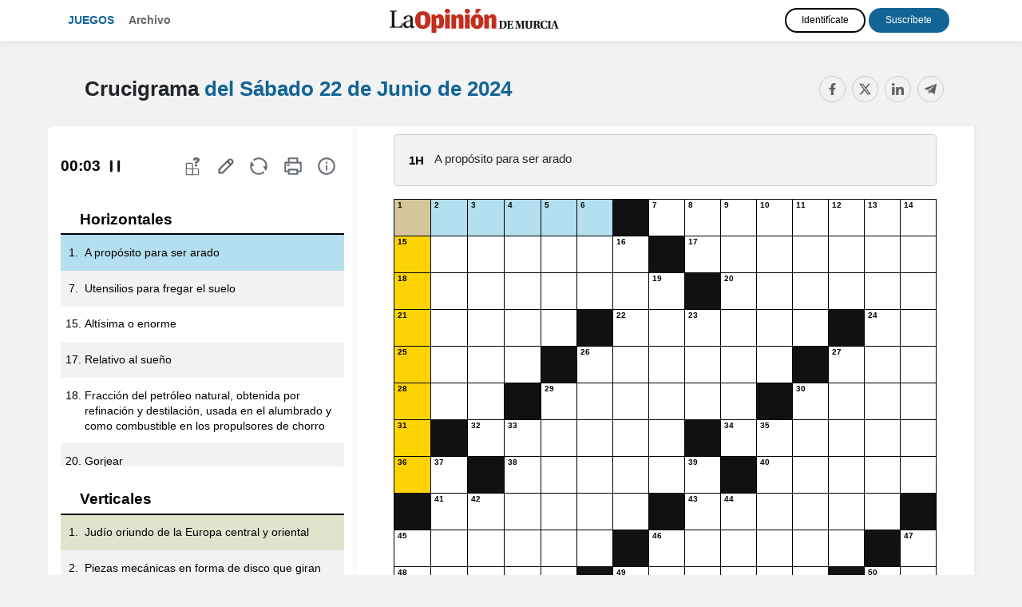

--- FILE ---
content_type: text/html; charset=UTF-8
request_url: https://juegos.laopiniondemurcia.es/crucigramas/20240622.html
body_size: 12030
content:
<!doctype html>
<html lang="es">
<head>
          <title>Crucigrama del Sábado 22 de Junio de 2024 - La Opinión de Murcia</title>
        <meta charset="utf-8">
    <meta name="viewport" content="width=device-width, initial-scale=1, shrink-to-fit=no">
    <meta name="mobile-web-app-capable" content="yes">
          <meta name="description" content=": Crucigrama del Sábado 22 de Junio de 2024. Ejercita tu mente con los crucigramas y pasatiempos online." />
              <meta name="keywords" content="crucigramas, crucigrama, crucigrama hoy, crucigrama online, juegos de palabras, pasatiempos, juegos, La Opinión de Murcia" />
              <link rel="canonical" href="https://juegos.laopiniondemurcia.es/crucigramas/20240622.html" />
              <meta name="robots" content="noindex, nofollow">
        <link rel="stylesheet" href="https://maxcdn.bootstrapcdn.com/bootstrap/4.4.1/css/bootstrap.min.css">
    <link rel="stylesheet" href="//code.jquery.com/ui/1.12.1/themes/redmond/jquery-ui.css">
    <link rel="stylesheet" href="https://use.fontawesome.com/releases/v5.7.0/css/all.css" integrity="sha384-lZN37f5QGtY3VHgisS14W3ExzMWZxybE1SJSEsQp9S+oqd12jhcu+A56Ebc1zFSJ" crossorigin="anonymous">
    <link href="https://fonts.googleapis.com/css?family=Roboto+Slab&display=swap" rel="stylesheet">
    <link href="https://fonts.googleapis.com/css?family=Fira+Sans+Extra+Condensed&display=swap" rel="stylesheet">
          <link href="/css/style.css?08" rel="stylesheet">
                    <link href="./crucigrama.css" rel="stylesheet">
    
    <script type="text/javascript" src="https://trafico.prensaiberica.es/cmp/min/prensaiberica-es.js"></script>
    <link rel="apple-touch-icon" sizes="57x57" href="/favicon/apple-icon-57x57.png">
    <link rel="apple-touch-icon" sizes="60x60" href="/favicon/apple-icon-60x60.png">
    <link rel="apple-touch-icon" sizes="72x72" href="/favicon/apple-icon-72x72.png">
    <link rel="apple-touch-icon" sizes="76x76" href="/favicon/apple-icon-76x76.png">
    <link rel="apple-touch-icon" sizes="114x114" href="/favicon/apple-icon-114x114.png">
    <link rel="apple-touch-icon" sizes="120x120" href="/favicon/apple-icon-120x120.png">
    <link rel="apple-touch-icon" sizes="144x144" href="/favicon/apple-icon-144x144.png">
    <link rel="apple-touch-icon" sizes="152x152" href="/favicon/apple-icon-152x152.png">
    <link rel="apple-touch-icon" sizes="180x180" href="/favicon/apple-icon-180x180.png">
    <link rel="icon" type="image/png" sizes="192x192"  href="/favicon/android-icon-192x192.png">
    <link rel="icon" type="image/png" sizes="32x32" href="/favicon/favicon-32x32.png">
    <link rel="icon" type="image/png" sizes="96x96" href="/favicon/favicon-96x96.png">
    <link rel="icon" type="image/png" sizes="16x16" href="/favicon/favicon-16x16.png">
    <link rel="manifest" href="/manifest.json">
    <meta name="msapplication-TileColor" content="#ffffff">
    <meta name="msapplication-TileImage" content="/favicon/ms-icon-144x144.png">
    <meta name="theme-color" content="#ffffff">
          <meta property="fb:app_id" content="391555027638062">
        <meta property="og:url" content="https://juegos.laopiniondemurcia.es/crucigramas/20240622.html" />
    <meta property="og:type" content="article" />
          <meta property="og:title" content="Crucigrama del Sábado 22 de Junio de 2024 - La Opinión de Murcia" />
              <meta property="og:description" content=": Crucigrama del Sábado 22 de Junio de 2024. Ejercita tu mente con los crucigramas y pasatiempos online." />
              <meta property="og:image" content="https://juegos.laopiniondemurcia.es/img/crucigrama.png" />
    
        <script lang="js">
    var app = window.app || {};
    var tp = window.tp || [];

    tp.push(["setContentSection","Pasatiempos"]);
    tp.push(["setCustomVariable","seccion","Pasatiempos"]);
        tp.push(["setCustomVariable","subseccion","Crucigrama"]);
                  tp.push(["setTags",["PREMIUM","ARTICULO"]]);
      
      tp.push(['setUsePianoIdUserProvider', true]);

      tp.push(["init", function() {
        tp.pianoId.init({
          iframeUrl:"https://experience-eu.piano.io"
        });

        if (!tp.pianoId.isUserValid()) 
        {
            console.log('🙅 El usuario no está logado.');
            return;
        }

        console.log('🙋 El usuario está logado.');

        var tpUser = tp.pianoId.getUser();

        if (tpUser.firstName)
        {
          var user_names = document.querySelectorAll('.user-name');
          user_names.forEach(function(item) {
            item.textContent = tpUser.firstName;
          });
        }

        var login_piano = document.querySelectorAll('.login_piano');
        login_piano.forEach(function(item) {
            item.style.display = 'none';
        });
    
        var user_piano = document.querySelectorAll('.user_piano');
        user_piano.forEach(function(item) {
            item.style.display = 'block';
        });
    
        var logouts = document.querySelectorAll('.logout_piano');
        logouts.forEach(function(item) {
          item.addEventListener("click", function(event) {
            event.preventDefault();
            var t=window.tp||[];
            t.push(["init",function(){t.pianoId.logout(),window.location.reload()}])
          });
        });

      }]);

      </script>
      <script>(function(src){var a=document.createElement("script");a.type="text/javascript";a.async=true;a.src=src;var b=document.getElementsByTagName("script")[0];b.parentNode.insertBefore(a,b)})("https://experience-eu.piano.io/xbuilder/experience/load?aid=petOeMl8pe");</script>
    
  
</head>
<body>
<!-- start tms v1.0 -->
<script>
window.dataLayer = window.dataLayer || [];
window.dataLayer.push ({
  'event': 'pageview',
  'content': {
    'access': 'premium',
    'category': 'juegos',
    'date': {
        'modification': '2024-06-22T00:00:00+01:00',
        'publication' : '2024-06-22T00:00:00+01:00',
        'publication_short': '2024-06-22'
      },
    'id': '0',
    'person': {
      'author': 'prensa iberica',
      'editor': 'prensa iberica'
      },
    'section': {
      'level_1': 'pasatiempos', 
      'level_2': 'crucigramas'
      },
    'tag': 'juegos|pasatiempos',
    'type': {
      'cms': 'pasatiempos'
      },
    'origin': 'pasatiempos'
  }
})
</script>
<script>(function(w,d,s,l,i){w[l]=w[l]||[];w[l].push({'gtm.start': new Date().getTime(),event:'gtm.js'});var f=d.getElementsByTagName(s)[0], j=d.createElement(s),dl=l!='dataLayer'?'&l='+l:'';j.async=true;j.src='https://www.googletagmanager.com/gtm.js?id='+i+dl;f.parentNode.insertBefore(j,f);})(window,document,'script','dataLayer','GTM-K3F8ZWT');</script>
<!-- end tms v1.0 --><header>
  <nav class="navbar navbar-expand-lg navbar-dark d-lg-flex mb-4 navbar-mobile">
    <div class="container">
      <i class="navbar-toggler fas fa-bars" title="Menú" data-toggle="collapse" data-target="#navbarText" aria-controls="navbarText" aria-expanded="false" aria-label="Toggle navigation"></i>
      
      <a class="page-logo" href="/">Juegos</a>
      <ul class="navbar-nav mr-auto d-none d-md-block">
        <li class="nav-item">
          <a class="nav-link" href="/archivo.html">Archivo</a>
        </li>
      </ul>

      <a class="navbar-brand" href="https://www.laopiniondemurcia.es"><img src="/img/logos/murcia.png" class="img-fluid"></a>

      <div class="collapse navbar-collapse" id="navbarText">  
        <ul class="navbar-nav mr-auto d-md-none">
          <li class="nav-item">
            <a class="nav-link" href="/archivo.html">Archivo</a>
          </li>
        </ul>

        <div class="users">
          
  
    <div class="user-info user-info-premium user_piano" style="display: none">
        <a href="https://micuenta.laopiniondemurcia.es/tp/perfil" class="text-white user-name">Usuario</a> 
        <a href="#" title="Cerrar sesión" class="close-session btn btn-outline-light logout_piano">Salir</a>
    </div>

    <div class="user-info login_piano">
      <a href="https://micuenta.laopiniondemurcia.es/tp/login?redirect=http://juegos.laopiniondemurcia.es/crucigramas/20240622.html" class="btn d-block d-lg-inline-block btn-outline-light mb-2 mt-md-2 mt-lg-0 mb-lg-0" title="Identifícate">Identifícate</a> 
      <a href="https://micuenta.laopiniondemurcia.es/tp/suscripcion/galeria" class="btn d-block d-lg-inline-block btn-outline-light" title="Registrarse">Suscríbete</a>
    </div>

    

        </div>

      </div>
    </div>
  </nav>  
</header>
<div class="content-wrap" ontouchstart="">

<main>

<div id="paywall">


    <div class="splash-screen">
        <div id="intro">
            <div id="intro_info">
                <h1>Crucigrama diario</h1>
                <h2><span class="fecha_dia">Sábado</span> 22 de Junio <span class="fecha_anio">de 2024</span></h2>
                            </div>
            
            <div id="intro_help">
                <span>Desliza para jugar</span>
                <img src="/img/arrow.png" class="arrow" />
            </div>
        </div>
    </div>

    <div id="game_container">
        <div class="options options_mobile">
            <div class="navbar-mobile">
                
    <i class="fas fa-bars" title="Menú" data-toggle="collapse" data-target="#navbarSupportedContent" aria-controls="navbarSupportedContent" aria-expanded="false" aria-label="Toggle navigation"></i>

    <div class="collapse navbar-collapse" id="navbarSupportedContent">
        <ul class="navbar-nav mr-auto">
            <li class="nav-item">
                <a class="nav-link" href="/">Juegos</a>
            </li>
            <li class="nav-item">
                <a class="nav-link" href="/archivo.html">Archivo</a>
            </li>
        </ul>

        <div class="menu-juegos-mobile">

            <ul class="navbar-nav mr-auto navbar-juegos">
                <li class="nav-item">
                  <a class="nav-link" href="/20240622.html">Pasatiempos <span>del <span class="fecha_dia">Sábado</span> 22 de Junio <span class="fecha_anio">de 2024</span></span></a>
                </li>
                <li class="nav-item">
                  <a class="nav-link" href="/crucigramas/20240622.html"> Crucigrama diario <i class="fas fa-play"></i></a>
                </li>
                <li class="nav-item">
                  <a class="nav-link" href="/sopas-de-letras/20240622.html"> Sopa de letras <i class="fas fa-play"></i></a>
                </li>
                <li class="nav-item">
                  <a class="nav-link" href="/cuadros-numericos/20240622.html"> Cuadro numérico <i class="fas fa-play"></i></a>
                </li>
                <li class="nav-item">
                  <a class="nav-link" href="/sudoku/20240622.html"> Sudoku <i class="fas fa-play"></i></a>
                </li>
                                    <li class="nav-item">
                      <a class="nav-link" href="/dadle/"> ¡Dadle! — La palabra oculta <i class="fas fa-play"></i></a>
                    </li>
                                <li class="nav-item">
                  <a class="nav-link" href="/saltaminas/20240622.html"> Saltaminas <i class="fas fa-play"></i></a>
                </li>
            </ul>

        </div>

        
        
  
    <div class="user-info user-info-premium user_piano" style="display: none">
        <a href="https://micuenta.laopiniondemurcia.es/tp/perfil" class="text-white user-name">Usuario</a> 
        <a href="#" title="Cerrar sesión" class="close-session btn btn-outline-light logout_piano">Salir</a>
    </div>

    <div class="user-info login_piano">
      <a href="https://micuenta.laopiniondemurcia.es/tp/login?redirect=http://juegos.laopiniondemurcia.es/crucigramas/20240622.html" class="btn d-block d-lg-inline-block btn-outline-light mb-2 mt-md-2 mt-lg-0 mb-lg-0" title="Identifícate">Identifícate</a> 
      <a href="https://micuenta.laopiniondemurcia.es/tp/suscripcion/galeria" class="btn d-block d-lg-inline-block btn-outline-light" title="Registrarse">Suscríbete</a>
    </div>

    


        <a class="navbar-brand" href="https://www.laopiniondemurcia.es"><img src="/img/logos/murcia.png"></a>
    </div>

</div>
            <div class="timer my-auto"><span class="minutes">00</span>:<span class="seconds">00</span> <i class="fas fa-pause-circle timer-pause" title="Pausar tiempo"></i></div>
            <div class="pista"><i class="fas fa-question-circle" title="Pista"></i></div>
            <div class="solve"><i class="fas fa-pencil-alt" title="Resolver"></i></div>
            <div class="undo"><i class="fas fa-undo undo" title="Reiniciar"></i></div>
            <div class="d-none"><i class="fas fa-print imprimir" title="Imprimir"></i></div>
            <div class="help"><i class="fas fa-info-circle" title="Ayuda"></i></div>
            <div class="share"><i class="fas fa-share-alt" title="Compartir"></i></div>
        </div>

        <div class="container">
            <div class="pasatiempo_title">
                <div class="row">
                    <div class="col">
                        <div class="pasatiempo_header">
                            <h1>Crucigrama <span><a href="/20240622.html">del <span class="fecha_dia">Sábado</span> 22 de Junio <span class="fecha_anio">de 2024</span> <i class="fas fa-play"></i></a></span></h1>
                        </div>
                    </div>
                    <div class="col-sm col-sm-auto d-none d-sm-block">
                        
<div class="d-none d-sm-block compartir">
	<div class="share-buttons">
	    <a class="fb-share-button" href="https://www.facebook.com/sharer/sharer.php?u=https://juegos.laopiniondemurcia.es/crucigramas/20240622.html" target="_blank" rel="nofollow" title="Compartir en Facebook" data-toggle="tooltip" data-placement="bottom"><i class="fab fa-facebook"></i></a>
	    <a class="twitter-share-button" href="https://twitter.com/intent/tweet?text=Crucigrama+del+S%C3%A1bado+22+de+Junio+de+2024+https%3A%2F%2Fjuegos.laopiniondemurcia.es%2Fcrucigramas%2F20240622.html+v%C3%ADa+%40diariolaopinion" target="_blank" rel="nofollow" title="Compartir en Twitter" data-toggle="tooltip" data-placement="bottom"><i class="fab fa-twitter"></i></a>
	    <a class="-whatsapp-share-button d-inline d-sm-none" href="whatsapp://send?text=Crucigrama del Sábado 22 de Junio de 2024 https://juegos.laopiniondemurcia.es/crucigramas/20240622.html" data-action="share/whatsapp/share" title="Compartir en WhatsApp" data-toggle="tooltip" data-placement="bottom"><i class="fab fa-whatsapp"></i></a>
	    <a class="linkedin-share-button" href="http://www.linkedin.com/shareArticle?mini=true&title=Crucigrama+del+S%C3%A1bado+22+de+Junio+de+2024&url=https://juegos.laopiniondemurcia.es/crucigramas/20240622.html&summary=" target="_blank" rel="nofollow" title="Compartir en LinkedIn" data-toggle="tooltip" data-placement="bottom"><i class="fab fa-linkedin"></i></a>
	    <a class="telegram-share-button" href="https://t.me/share/url?url=https://juegos.laopiniondemurcia.es/crucigramas/20240622.html&text=Crucigrama+del+S%C3%A1bado+22+de+Junio+de+2024" target="_blank" rel="nofollow" title="Compartir en Telegram" data-toggle="tooltip" data-placement="bottom"><i class="fab fa-telegram-plane"></i></a>
	</div>
</div>
<div class="d-sm-none compartir">
    <i class="fa fa-share-alt share-mobile"></i>
</div>                    </div>
                </div>
            </div>

            <div class="row">
                <div class="d-none d-lg-block col-4">
                    <div class="options options_desktop">
                        <div class="timer my-auto"><span class="minutes">00</span>:<span class="seconds">00</span> <i class="fas fa-play-circle timer-pause" title="Pausar tiempo"></i></div>
                        <div class="pista"><i class="fas fa-question-circle" title="Pista"></i></div>
                        <div class="solve"><i class="fas fa-pencil-alt" title="Resolver"></i></div>
                        <div class="undo"><i class="fas fa-undo" title="Reiniciar"></i></div>
                        <div class="print"><i class="fas fa-print" title="Imprimir"></i></div>
                        <div class="help"><i class="fas fa-info-circle" title="Ayuda"></i></div>
                    </div>

                                                    <div class="definiciones">

                                <h4>Horizontales</h4>
                                <div class="definiciones_content" id="definiciones_h">
                                                                                                                        <div class="definicion" data-h="1"><span class="definicion_number"></span> <span>A propósito para ser arado</span></div>
                                                                                    <div class="definicion" data-h="2"><span class="definicion_number"></span> <span>Utensilios para fregar el suelo</span></div>
                                                                                                                                                                <div class="definicion" data-h="3"><span class="definicion_number"></span> <span>Altísima o enorme</span></div>
                                                                                    <div class="definicion" data-h="4"><span class="definicion_number"></span> <span>Relativo al sueño</span></div>
                                                                                                                                                                <div class="definicion" data-h="5"><span class="definicion_number"></span> <span>Fracción del petróleo natural, obtenida por refinación y destilación, usada en el alumbrado y como combustible en los propulsores de chorro</span></div>
                                                                                    <div class="definicion" data-h="6"><span class="definicion_number"></span> <span>Gorjear</span></div>
                                                                                                                                                                <div class="definicion" data-h="7"><span class="definicion_number"></span> <span>Hinchazón blanda de una parte del cuerpo causada por la serosidad infiltrada en el tejido celular</span></div>
                                                                                    <div class="definicion" data-h="8"><span class="definicion_number"></span> <span>Realizan</span></div>
                                                                                    <div class="definicion" data-h="9"><span class="definicion_number"></span> <span>Símbolo del neptunio</span></div>
                                                                                                                                                                <div class="definicion" data-h="10"><span class="definicion_number"></span> <span>Grasa de la leche</span></div>
                                                                                    <div class="definicion" data-h="11"><span class="definicion_number"></span> <span>Apuntar</span></div>
                                                                                    <div class="definicion" data-h="12"><span class="definicion_number"></span> <span>Unidad de presión</span></div>
                                                                                                                                                                <div class="definicion" data-h="13"><span class="definicion_number"></span> <span>Asidero</span></div>
                                                                                    <div class="definicion" data-h="14"><span class="definicion_number"></span> <span>Desenredar y componer el pelo</span></div>
                                                                                    <div class="definicion" data-h="15"><span class="definicion_number"></span> <span>Interjección para reprobar con enfado la terquedad</span></div>
                                                                                                                                                                <div class="definicion" data-h="16"><span class="definicion_number"></span> <span>Última letra del abecedario</span></div>
                                                                                    <div class="definicion" data-h="17"><span class="definicion_number"></span> <span>Refuerzo del armamento militar existente</span></div>
                                                                                    <div class="definicion" data-h="18"><span class="definicion_number"></span> <span>Insectos himenópteros que producen cera y miel</span></div>
                                                                                                                                                                <div class="definicion" data-h="19"><span class="definicion_number"></span> <span>Marchaos</span></div>
                                                                                    <div class="definicion" data-h="20"><span class="definicion_number"></span> <span>Inventara</span></div>
                                                                                    <div class="definicion" data-h="21"><span class="definicion_number"></span> <span>Vaya al sitio adonde es llamado</span></div>
                                                                                                                                                                <div class="definicion" data-h="22"><span class="definicion_number"></span> <span>Derechas</span></div>
                                                                                    <div class="definicion" data-h="23"><span class="definicion_number"></span> <span>Nacida en Letonia</span></div>
                                                                                                                                                                <div class="definicion" data-h="24"><span class="definicion_number"></span> <span>Seguiréis la opinión de alguien</span></div>
                                                                                    <div class="definicion" data-h="25"><span class="definicion_number"></span> <span>Tablero de ajedrez</span></div>
                                                                                    <div class="definicion" data-h="26"><span class="definicion_number"></span> <span>En romanos, cien</span></div>
                                                                                                                                                                <div class="definicion" data-h="27"><span class="definicion_number"></span> <span>Actitud, disposición, temple</span></div>
                                                                                    <div class="definicion" data-h="28"><span class="definicion_number"></span> <span>Hidrato de carbono que se encuentra en los tubérculos</span></div>
                                                                                    <div class="definicion" data-h="29"><span class="definicion_number"></span> <span>Acuda</span></div>
                                                                                                                                                                <div class="definicion" data-h="30"><span class="definicion_number"></span> <span>Etnia</span></div>
                                                                                    <div class="definicion" data-h="31"><span class="definicion_number"></span> <span>Embarcación</span></div>
                                                                                    <div class="definicion" data-h="32"><span class="definicion_number"></span> <span>Mordisquear</span></div>
                                                                                                                                                                <div class="definicion" data-h="33"><span class="definicion_number"></span> <span>Voz de satisfacción o aprobación</span></div>
                                                                                    <div class="definicion" data-h="34"><span class="definicion_number"></span> <span>Partes del cuerpo animal o vegetal que ejercen una función</span></div>
                                                                                    <div class="definicion" data-h="35"><span class="definicion_number"></span> <span>Prefijo que indica anterioridad o prioridad</span></div>
                                                                                                                                                                <div class="definicion" data-h="36"><span class="definicion_number"></span> <span>Insurrecta</span></div>
                                                                                    <div class="definicion" data-h="37"><span class="definicion_number"></span> <span>Registrar desde un lugar lo que está abajo</span></div>
                                                                                                                                                                <div class="definicion" data-h="38"><span class="definicion_number"></span> <span>Asonántico</span></div>
                                                                                    <div class="definicion" data-h="39"><span class="definicion_number"></span> <span>Trocea</span></div>
                                                                                                            </div>

                            </div>
                                                    <div class="definiciones">

                                <h4>Verticales</h4>
                                <div class="definiciones_content" id="definiciones_v">
                                                                                                                        <div class="definicion" data-v="1"><span class="definicion_number"></span> <span>Judío oriundo de la Europa central y oriental</span></div>
                                                                                    <div class="definicion" data-v="2"><span class="definicion_number"></span> <span>Hombre afeminado</span></div>
                                                                                                                                                                <div class="definicion" data-v="3"><span class="definicion_number"></span> <span>Piezas mecánicas en forma de disco que giran alrededor de un eje</span></div>
                                                                                    <div class="definicion" data-v="4"><span class="definicion_number"></span> <span>Medios o utensilios para drenar</span></div>
                                                                                                                                                                <div class="definicion" data-v="5"><span class="definicion_number"></span> <span>Oprimir, ejercer presión sobre algo</span></div>
                                                                                    <div class="definicion" data-v="6"><span class="definicion_number"></span> <span>Cubierto de púas o espinas</span></div>
                                                                                                                                                                <div class="definicion" data-v="7"><span class="definicion_number"></span> <span>Chanza, burla</span></div>
                                                                                    <div class="definicion" data-v="8"><span class="definicion_number"></span> <span>Afección cutánea caracterizada por vesículas rojizas y exudativas, que dan lugar a costras y escamas</span></div>
                                                                                    <div class="definicion" data-v="9"><span class="definicion_number"></span> <span>Símbolo del indio</span></div>
                                                                                                                                                                <div class="definicion" data-v="10"><span class="definicion_number"></span> <span>Agraviada, lastimada u ofendida</span></div>
                                                                                    <div class="definicion" data-v="11"><span class="definicion_number"></span> <span>Salió, se puso en camino</span></div>
                                                                                    <div class="definicion" data-v="12"><span class="definicion_number"></span> <span>Ganso doméstico</span></div>
                                                                                                                                                                <div class="definicion" data-v="13"><span class="definicion_number"></span> <span>Nombe de consonante</span></div>
                                                                                    <div class="definicion" data-v="14"><span class="definicion_number"></span> <span>Relativas a la aviación</span></div>
                                                                                    <div class="definicion" data-v="15"><span class="definicion_number"></span> <span>Vitre, lona delgada</span></div>
                                                                                                                                                                <div class="definicion" data-v="16"><span class="definicion_number"></span> <span>Se dice de las obras que no llevan el nombre de su autor</span></div>
                                                                                    <div class="definicion" data-v="17"><span class="definicion_number"></span> <span>Instrumento musical de viento</span></div>
                                                                                                                                                                <div class="definicion" data-v="18"><span class="definicion_number"></span> <span>Símbolo del flúor</span></div>
                                                                                    <div class="definicion" data-v="19"><span class="definicion_number"></span> <span>Poner algo contra otra cosa para entorpecer o impedir su efecto</span></div>
                                                                                    <div class="definicion" data-v="20"><span class="definicion_number"></span> <span>Permitiese</span></div>
                                                                                                                                                                <div class="definicion" data-v="21"><span class="definicion_number"></span> <span>Voz de arrullo</span></div>
                                                                                    <div class="definicion" data-v="22"><span class="definicion_number"></span> <span>Letra griega</span></div>
                                                                                    <div class="definicion" data-v="23"><span class="definicion_number"></span> <span>Armario empotrado, con puertas y estantes, para guardar diversos objetos</span></div>
                                                                                                                                                                <div class="definicion" data-v="24"><span class="definicion_number"></span> <span>Pasara de fuera adentro</span></div>
                                                                                    <div class="definicion" data-v="25"><span class="definicion_number"></span> <span>Competidor o imitador de alguien o de algo, procurando excederlo o aventajarlo</span></div>
                                                                                    <div class="definicion" data-v="26"><span class="definicion_number"></span> <span>Símbolo del tesla</span></div>
                                                                                                                                                                <div class="definicion" data-v="27"><span class="definicion_number"></span> <span>Rodar</span></div>
                                                                                    <div class="definicion" data-v="28"><span class="definicion_number"></span> <span>Bote, embarcación pequeña</span></div>
                                                                                    <div class="definicion" data-v="29"><span class="definicion_number"></span> <span>Hermana, religiosa</span></div>
                                                                                                                                                                <div class="definicion" data-v="30"><span class="definicion_number"></span> <span>Herrumbre del hierro</span></div>
                                                                                    <div class="definicion" data-v="31"><span class="definicion_number"></span> <span>Adornar un sitio</span></div>
                                                                                    <div class="definicion" data-v="32"><span class="definicion_number"></span> <span>Voz para llamar al perro</span></div>
                                                                                                                                                                <div class="definicion" data-v="33"><span class="definicion_number"></span> <span>Antes, ni</span></div>
                                                                                    <div class="definicion" data-v="34"><span class="definicion_number"></span> <span>Bajo, soez</span></div>
                                                                                    <div class="definicion" data-v="35"><span class="definicion_number"></span> <span>Torneo abierto</span></div>
                                                                                                                                                                <div class="definicion" data-v="36"><span class="definicion_number"></span> <span>Estriada</span></div>
                                                                                    <div class="definicion" data-v="37"><span class="definicion_number"></span> <span>Sincero</span></div>
                                                                                                                                                                <div class="definicion" data-v="38"><span class="definicion_number"></span> <span>Asombro, estupor</span></div>
                                                                                    <div class="definicion" data-v="39"><span class="definicion_number"></span> <span>Que acostumbra a vender caro</span></div>
                                                                                                            </div>

                            </div>
                        
                </div>

                <div class="col-12 col-lg-8">
                    <div class="definicion_caja" id="definicion_focused"></div>

                    <div id="gridcontainer">
                        <table id="grid">
                            <colgroup>
                                                                    <col style="width: 6.67%">
                                                                    <col style="width: 6.67%">
                                                                    <col style="width: 6.67%">
                                                                    <col style="width: 6.67%">
                                                                    <col style="width: 6.67%">
                                                                    <col style="width: 6.67%">
                                                                    <col style="width: 6.67%">
                                                                    <col style="width: 6.67%">
                                                                    <col style="width: 6.67%">
                                                                    <col style="width: 6.67%">
                                                                    <col style="width: 6.67%">
                                                                    <col style="width: 6.67%">
                                                                    <col style="width: 6.67%">
                                                                    <col style="width: 6.67%">
                                                                    <col style="width: 6.67%">
                                                              </colgroup> 
                            <tbody>
                                                                                                    <tr>
                                                                                                                       <td tabindex="0" class="first-h" data-x="0" data-y="0" data-h="1"><div class="letter" data-letter="A"></div></td>
                                                                                            <td tabindex="1" data-x="1" data-y="0" data-h="1"><div class="letter" data-letter="r"></div></td>
                                                                                            <td tabindex="2" data-x="2" data-y="0" data-h="1"><div class="letter" data-letter="a"></div></td>
                                                                                            <td tabindex="3" data-x="3" data-y="0" data-h="1"><div class="letter" data-letter="b"></div></td>
                                                                                            <td tabindex="4" data-x="4" data-y="0" data-h="1"><div class="letter" data-letter="l"></div></td>
                                                                                            <td tabindex="5" data-x="5" data-y="0" data-h="1"><div class="letter" data-letter="e"></div></td>
                                                                                                                                        <td class="block"></td>
                                                                                                                                                                                                           <td tabindex="6" class="first-h" data-x="7" data-y="0" data-h="2"><div class="letter" data-letter="F"></div></td>
                                                                                            <td tabindex="7" data-x="8" data-y="0" data-h="2"><div class="letter" data-letter="r"></div></td>
                                                                                            <td tabindex="8" data-x="9" data-y="0" data-h="2"><div class="letter" data-letter="e"></div></td>
                                                                                            <td tabindex="9" data-x="10" data-y="0" data-h="2"><div class="letter" data-letter="g"></div></td>
                                                                                            <td tabindex="10" data-x="11" data-y="0" data-h="2"><div class="letter" data-letter="o"></div></td>
                                                                                            <td tabindex="11" data-x="12" data-y="0" data-h="2"><div class="letter" data-letter="n"></div></td>
                                                                                            <td tabindex="12" data-x="13" data-y="0" data-h="2"><div class="letter" data-letter="a"></div></td>
                                                                                            <td tabindex="13" data-x="14" data-y="0" data-h="2"><div class="letter" data-letter="s"></div></td>
                                                                                                                                                                                                        </tr>
                                                                    <tr>
                                                                                                                       <td tabindex="14" class="first-h" data-x="0" data-y="1" data-h="3"><div class="letter" data-letter="S"></div></td>
                                                                                            <td tabindex="15" data-x="1" data-y="1" data-h="3"><div class="letter" data-letter="u"></div></td>
                                                                                            <td tabindex="16" data-x="2" data-y="1" data-h="3"><div class="letter" data-letter="p"></div></td>
                                                                                            <td tabindex="17" data-x="3" data-y="1" data-h="3"><div class="letter" data-letter="r"></div></td>
                                                                                            <td tabindex="18" data-x="4" data-y="1" data-h="3"><div class="letter" data-letter="e"></div></td>
                                                                                            <td tabindex="19" data-x="5" data-y="1" data-h="3"><div class="letter" data-letter="m"></div></td>
                                                                                            <td tabindex="20" data-x="6" data-y="1" data-h="3"><div class="letter" data-letter="a"></div></td>
                                                                                                                                        <td class="block"></td>
                                                                                                                                                                                                           <td tabindex="21" class="first-h" data-x="8" data-y="1" data-h="4"><div class="letter" data-letter="O"></div></td>
                                                                                            <td tabindex="22" data-x="9" data-y="1" data-h="4"><div class="letter" data-letter="n"></div></td>
                                                                                            <td tabindex="23" data-x="10" data-y="1" data-h="4"><div class="letter" data-letter="í"></div></td>
                                                                                            <td tabindex="24" data-x="11" data-y="1" data-h="4"><div class="letter" data-letter="r"></div></td>
                                                                                            <td tabindex="25" data-x="12" data-y="1" data-h="4"><div class="letter" data-letter="i"></div></td>
                                                                                            <td tabindex="26" data-x="13" data-y="1" data-h="4"><div class="letter" data-letter="c"></div></td>
                                                                                            <td tabindex="27" data-x="14" data-y="1" data-h="4"><div class="letter" data-letter="o"></div></td>
                                                                                                                                                                                                        </tr>
                                                                    <tr>
                                                                                                                       <td tabindex="28" class="first-h" data-x="0" data-y="2" data-h="5"><div class="letter" data-letter="K"></div></td>
                                                                                            <td tabindex="29" data-x="1" data-y="2" data-h="5"><div class="letter" data-letter="e"></div></td>
                                                                                            <td tabindex="30" data-x="2" data-y="2" data-h="5"><div class="letter" data-letter="r"></div></td>
                                                                                            <td tabindex="31" data-x="3" data-y="2" data-h="5"><div class="letter" data-letter="o"></div></td>
                                                                                            <td tabindex="32" data-x="4" data-y="2" data-h="5"><div class="letter" data-letter="s"></div></td>
                                                                                            <td tabindex="33" data-x="5" data-y="2" data-h="5"><div class="letter" data-letter="e"></div></td>
                                                                                            <td tabindex="34" data-x="6" data-y="2" data-h="5"><div class="letter" data-letter="n"></div></td>
                                                                                            <td tabindex="35" data-x="7" data-y="2" data-h="5"><div class="letter" data-letter="o"></div></td>
                                                                                                                                        <td class="block"></td>
                                                                                                                                                                                                           <td tabindex="36" class="first-h" data-x="9" data-y="2" data-h="6"><div class="letter" data-letter="T"></div></td>
                                                                                            <td tabindex="37" data-x="10" data-y="2" data-h="6"><div class="letter" data-letter="r"></div></td>
                                                                                            <td tabindex="38" data-x="11" data-y="2" data-h="6"><div class="letter" data-letter="i"></div></td>
                                                                                            <td tabindex="39" data-x="12" data-y="2" data-h="6"><div class="letter" data-letter="n"></div></td>
                                                                                            <td tabindex="40" data-x="13" data-y="2" data-h="6"><div class="letter" data-letter="a"></div></td>
                                                                                            <td tabindex="41" data-x="14" data-y="2" data-h="6"><div class="letter" data-letter="r"></div></td>
                                                                                                                                                                                                        </tr>
                                                                    <tr>
                                                                                                                       <td tabindex="42" class="first-h" data-x="0" data-y="3" data-h="7"><div class="letter" data-letter="E"></div></td>
                                                                                            <td tabindex="43" data-x="1" data-y="3" data-h="7"><div class="letter" data-letter="d"></div></td>
                                                                                            <td tabindex="44" data-x="2" data-y="3" data-h="7"><div class="letter" data-letter="e"></div></td>
                                                                                            <td tabindex="45" data-x="3" data-y="3" data-h="7"><div class="letter" data-letter="m"></div></td>
                                                                                            <td tabindex="46" data-x="4" data-y="3" data-h="7"><div class="letter" data-letter="a"></div></td>
                                                                                                                                        <td class="block"></td>
                                                                                                                                                                                                           <td tabindex="47" class="first-h" data-x="6" data-y="3" data-h="8"><div class="letter" data-letter="O"></div></td>
                                                                                            <td tabindex="48" data-x="7" data-y="3" data-h="8"><div class="letter" data-letter="p"></div></td>
                                                                                            <td tabindex="49" data-x="8" data-y="3" data-h="8"><div class="letter" data-letter="e"></div></td>
                                                                                            <td tabindex="50" data-x="9" data-y="3" data-h="8"><div class="letter" data-letter="r"></div></td>
                                                                                            <td tabindex="51" data-x="10" data-y="3" data-h="8"><div class="letter" data-letter="a"></div></td>
                                                                                            <td tabindex="52" data-x="11" data-y="3" data-h="8"><div class="letter" data-letter="n"></div></td>
                                                                                                                                        <td class="block"></td>
                                                                                                                                                                                                           <td tabindex="53" class="first-h" data-x="13" data-y="3" data-h="9"><div class="letter" data-letter="N"></div></td>
                                                                                            <td tabindex="54" data-x="14" data-y="3" data-h="9"><div class="letter" data-letter="p"></div></td>
                                                                                                                                                                                                        </tr>
                                                                    <tr>
                                                                                                                       <td tabindex="55" class="first-h" data-x="0" data-y="4" data-h="10"><div class="letter" data-letter="N"></div></td>
                                                                                            <td tabindex="56" data-x="1" data-y="4" data-h="10"><div class="letter" data-letter="a"></div></td>
                                                                                            <td tabindex="57" data-x="2" data-y="4" data-h="10"><div class="letter" data-letter="t"></div></td>
                                                                                            <td tabindex="58" data-x="3" data-y="4" data-h="10"><div class="letter" data-letter="a"></div></td>
                                                                                                                                        <td class="block"></td>
                                                                                                                                                                                                           <td tabindex="59" class="first-h" data-x="5" data-y="4" data-h="11"><div class="letter" data-letter="A"></div></td>
                                                                                            <td tabindex="60" data-x="6" data-y="4" data-h="11"><div class="letter" data-letter="n"></div></td>
                                                                                            <td tabindex="61" data-x="7" data-y="4" data-h="11"><div class="letter" data-letter="o"></div></td>
                                                                                            <td tabindex="62" data-x="8" data-y="4" data-h="11"><div class="letter" data-letter="t"></div></td>
                                                                                            <td tabindex="63" data-x="9" data-y="4" data-h="11"><div class="letter" data-letter="a"></div></td>
                                                                                            <td tabindex="64" data-x="10" data-y="4" data-h="11"><div class="letter" data-letter="r"></div></td>
                                                                                                                                        <td class="block"></td>
                                                                                                                                                                                                           <td tabindex="65" class="first-h" data-x="12" data-y="4" data-h="12"><div class="letter" data-letter="B"></div></td>
                                                                                            <td tabindex="66" data-x="13" data-y="4" data-h="12"><div class="letter" data-letter="a"></div></td>
                                                                                            <td tabindex="67" data-x="14" data-y="4" data-h="12"><div class="letter" data-letter="r"></div></td>
                                                                                                                                                                                                        </tr>
                                                                    <tr>
                                                                                                                       <td tabindex="68" class="first-h" data-x="0" data-y="5" data-h="13"><div class="letter" data-letter="A"></div></td>
                                                                                            <td tabindex="69" data-x="1" data-y="5" data-h="13"><div class="letter" data-letter="s"></div></td>
                                                                                            <td tabindex="70" data-x="2" data-y="5" data-h="13"><div class="letter" data-letter="a"></div></td>
                                                                                                                                        <td class="block"></td>
                                                                                                                                                                                                           <td tabindex="71" class="first-h" data-x="4" data-y="5" data-h="14"><div class="letter" data-letter="P"></div></td>
                                                                                            <td tabindex="72" data-x="5" data-y="5" data-h="14"><div class="letter" data-letter="e"></div></td>
                                                                                            <td tabindex="73" data-x="6" data-y="5" data-h="14"><div class="letter" data-letter="i"></div></td>
                                                                                            <td tabindex="74" data-x="7" data-y="5" data-h="14"><div class="letter" data-letter="n"></div></td>
                                                                                            <td tabindex="75" data-x="8" data-y="5" data-h="14"><div class="letter" data-letter="a"></div></td>
                                                                                            <td tabindex="76" data-x="9" data-y="5" data-h="14"><div class="letter" data-letter="r"></div></td>
                                                                                                                                        <td class="block"></td>
                                                                                                                                                                                                           <td tabindex="77" class="first-h" data-x="11" data-y="5" data-h="15"><div class="letter" data-letter="D"></div></td>
                                                                                            <td tabindex="78" data-x="12" data-y="5" data-h="15"><div class="letter" data-letter="a"></div></td>
                                                                                            <td tabindex="79" data-x="13" data-y="5" data-h="15"><div class="letter" data-letter="l"></div></td>
                                                                                            <td tabindex="80" data-x="14" data-y="5" data-h="15"><div class="letter" data-letter="e"></div></td>
                                                                                                                                                                                                        </tr>
                                                                    <tr>
                                                                                                                       <td tabindex="81" class="first-h" data-x="0" data-y="6" data-h="16"><div class="letter" data-letter="Z"></div></td>
                                                                                                                                        <td class="block"></td>
                                                                                                                                                                                                           <td tabindex="82" class="first-h" data-x="2" data-y="6" data-h="17"><div class="letter" data-letter="R"></div></td>
                                                                                            <td tabindex="83" data-x="3" data-y="6" data-h="17"><div class="letter" data-letter="e"></div></td>
                                                                                            <td tabindex="84" data-x="4" data-y="6" data-h="17"><div class="letter" data-letter="a"></div></td>
                                                                                            <td tabindex="85" data-x="5" data-y="6" data-h="17"><div class="letter" data-letter="r"></div></td>
                                                                                            <td tabindex="86" data-x="6" data-y="6" data-h="17"><div class="letter" data-letter="m"></div></td>
                                                                                            <td tabindex="87" data-x="7" data-y="6" data-h="17"><div class="letter" data-letter="e"></div></td>
                                                                                                                                        <td class="block"></td>
                                                                                                                                                                                                           <td tabindex="88" class="first-h" data-x="9" data-y="6" data-h="18"><div class="letter" data-letter="A"></div></td>
                                                                                            <td tabindex="89" data-x="10" data-y="6" data-h="18"><div class="letter" data-letter="b"></div></td>
                                                                                            <td tabindex="90" data-x="11" data-y="6" data-h="18"><div class="letter" data-letter="e"></div></td>
                                                                                            <td tabindex="91" data-x="12" data-y="6" data-h="18"><div class="letter" data-letter="j"></div></td>
                                                                                            <td tabindex="92" data-x="13" data-y="6" data-h="18"><div class="letter" data-letter="a"></div></td>
                                                                                            <td tabindex="93" data-x="14" data-y="6" data-h="18"><div class="letter" data-letter="s"></div></td>
                                                                                                                                                                                                        </tr>
                                                                    <tr>
                                                                                                                       <td tabindex="94" class="first-h" data-x="0" data-y="7" data-h="19"><div class="letter" data-letter="I"></div></td>
                                                                                            <td tabindex="95" data-x="1" data-y="7" data-h="19"><div class="letter" data-letter="d"></div></td>
                                                                                                                                        <td class="block"></td>
                                                                                                                                                                                                           <td tabindex="96" class="first-h" data-x="3" data-y="7" data-h="20"><div class="letter" data-letter="C"></div></td>
                                                                                            <td tabindex="97" data-x="4" data-y="7" data-h="20"><div class="letter" data-letter="r"></div></td>
                                                                                            <td tabindex="98" data-x="5" data-y="7" data-h="20"><div class="letter" data-letter="e"></div></td>
                                                                                            <td tabindex="99" data-x="6" data-y="7" data-h="20"><div class="letter" data-letter="a"></div></td>
                                                                                            <td tabindex="100" data-x="7" data-y="7" data-h="20"><div class="letter" data-letter="r"></div></td>
                                                                                            <td tabindex="101" data-x="8" data-y="7" data-h="20"><div class="letter" data-letter="a"></div></td>
                                                                                                                                        <td class="block"></td>
                                                                                                                                                                                                           <td tabindex="102" class="first-h" data-x="10" data-y="7" data-h="21"><div class="letter" data-letter="A"></div></td>
                                                                                            <td tabindex="103" data-x="11" data-y="7" data-h="21"><div class="letter" data-letter="c"></div></td>
                                                                                            <td tabindex="104" data-x="12" data-y="7" data-h="21"><div class="letter" data-letter="u"></div></td>
                                                                                            <td tabindex="105" data-x="13" data-y="7" data-h="21"><div class="letter" data-letter="d"></div></td>
                                                                                            <td tabindex="106" data-x="14" data-y="7" data-h="21"><div class="letter" data-letter="a"></div></td>
                                                                                                                                                                                                        </tr>
                                                                    <tr>
                                                                                                                        <td class="block"></td>
                                                                                                                                                               <td tabindex="107" class="first-h" data-x="1" data-y="8" data-h="22"><div class="letter" data-letter="R"></div></td>
                                                                                            <td tabindex="108" data-x="2" data-y="8" data-h="22"><div class="letter" data-letter="e"></div></td>
                                                                                            <td tabindex="109" data-x="3" data-y="8" data-h="22"><div class="letter" data-letter="c"></div></td>
                                                                                            <td tabindex="110" data-x="4" data-y="8" data-h="22"><div class="letter" data-letter="t"></div></td>
                                                                                            <td tabindex="111" data-x="5" data-y="8" data-h="22"><div class="letter" data-letter="a"></div></td>
                                                                                            <td tabindex="112" data-x="6" data-y="8" data-h="22"><div class="letter" data-letter="s"></div></td>
                                                                                                                                        <td class="block"></td>
                                                                                                                                                                                                           <td tabindex="113" class="first-h" data-x="8" data-y="8" data-h="23"><div class="letter" data-letter="L"></div></td>
                                                                                            <td tabindex="114" data-x="9" data-y="8" data-h="23"><div class="letter" data-letter="e"></div></td>
                                                                                            <td tabindex="115" data-x="10" data-y="8" data-h="23"><div class="letter" data-letter="t"></div></td>
                                                                                            <td tabindex="116" data-x="11" data-y="8" data-h="23"><div class="letter" data-letter="o"></div></td>
                                                                                            <td tabindex="117" data-x="12" data-y="8" data-h="23"><div class="letter" data-letter="n"></div></td>
                                                                                            <td tabindex="118" data-x="13" data-y="8" data-h="23"><div class="letter" data-letter="a"></div></td>
                                                                                                                                        <td class="block"></td>
                                                                                                                                                            </tr>
                                                                    <tr>
                                                                                                                       <td tabindex="119" class="first-h" data-x="0" data-y="9" data-h="24"><div class="letter" data-letter="S"></div></td>
                                                                                            <td tabindex="120" data-x="1" data-y="9" data-h="24"><div class="letter" data-letter="e"></div></td>
                                                                                            <td tabindex="121" data-x="2" data-y="9" data-h="24"><div class="letter" data-letter="r"></div></td>
                                                                                            <td tabindex="122" data-x="3" data-y="9" data-h="24"><div class="letter" data-letter="é"></div></td>
                                                                                            <td tabindex="123" data-x="4" data-y="9" data-h="24"><div class="letter" data-letter="i"></div></td>
                                                                                            <td tabindex="124" data-x="5" data-y="9" data-h="24"><div class="letter" data-letter="s"></div></td>
                                                                                                                                        <td class="block"></td>
                                                                                                                                                                                                           <td tabindex="125" class="first-h" data-x="7" data-y="9" data-h="25"><div class="letter" data-letter="D"></div></td>
                                                                                            <td tabindex="126" data-x="8" data-y="9" data-h="25"><div class="letter" data-letter="a"></div></td>
                                                                                            <td tabindex="127" data-x="9" data-y="9" data-h="25"><div class="letter" data-letter="m"></div></td>
                                                                                            <td tabindex="128" data-x="10" data-y="9" data-h="25"><div class="letter" data-letter="e"></div></td>
                                                                                            <td tabindex="129" data-x="11" data-y="9" data-h="25"><div class="letter" data-letter="r"></div></td>
                                                                                            <td tabindex="130" data-x="12" data-y="9" data-h="25"><div class="letter" data-letter="o"></div></td>
                                                                                                                                        <td class="block"></td>
                                                                                                                                                                                                           <td tabindex="131" class="first-h" data-x="14" data-y="9" data-h="26"><div class="letter" data-letter="C"></div></td>
                                                                                                                                                                                                        </tr>
                                                                    <tr>
                                                                                                                       <td tabindex="132" class="first-h" data-x="0" data-y="10" data-h="27"><div class="letter" data-letter="Á"></div></td>
                                                                                            <td tabindex="133" data-x="1" data-y="10" data-h="27"><div class="letter" data-letter="n"></div></td>
                                                                                            <td tabindex="134" data-x="2" data-y="10" data-h="27"><div class="letter" data-letter="i"></div></td>
                                                                                            <td tabindex="135" data-x="3" data-y="10" data-h="27"><div class="letter" data-letter="m"></div></td>
                                                                                            <td tabindex="136" data-x="4" data-y="10" data-h="27"><div class="letter" data-letter="o"></div></td>
                                                                                                                                        <td class="block"></td>
                                                                                                                                                                                                           <td tabindex="137" class="first-h" data-x="6" data-y="10" data-h="28"><div class="letter" data-letter="F"></div></td>
                                                                                            <td tabindex="138" data-x="7" data-y="10" data-h="28"><div class="letter" data-letter="é"></div></td>
                                                                                            <td tabindex="139" data-x="8" data-y="10" data-h="28"><div class="letter" data-letter="c"></div></td>
                                                                                            <td tabindex="140" data-x="9" data-y="10" data-h="28"><div class="letter" data-letter="u"></div></td>
                                                                                            <td tabindex="141" data-x="10" data-y="10" data-h="28"><div class="letter" data-letter="l"></div></td>
                                                                                            <td tabindex="142" data-x="11" data-y="10" data-h="28"><div class="letter" data-letter="a"></div></td>
                                                                                                                                        <td class="block"></td>
                                                                                                                                                                                                           <td tabindex="143" class="first-h" data-x="13" data-y="10" data-h="29"><div class="letter" data-letter="V"></div></td>
                                                                                            <td tabindex="144" data-x="14" data-y="10" data-h="29"><div class="letter" data-letter="a"></div></td>
                                                                                                                                                                                                        </tr>
                                                                    <tr>
                                                                                                                       <td tabindex="145" class="first-h" data-x="0" data-y="11" data-h="30"><div class="letter" data-letter="R"></div></td>
                                                                                            <td tabindex="146" data-x="1" data-y="11" data-h="30"><div class="letter" data-letter="a"></div></td>
                                                                                            <td tabindex="147" data-x="2" data-y="11" data-h="30"><div class="letter" data-letter="z"></div></td>
                                                                                            <td tabindex="148" data-x="3" data-y="11" data-h="30"><div class="letter" data-letter="a"></div></td>
                                                                                                                                        <td class="block"></td>
                                                                                                                                                                                                           <td tabindex="149" class="first-h" data-x="5" data-y="11" data-h="31"><div class="letter" data-letter="B"></div></td>
                                                                                            <td tabindex="150" data-x="6" data-y="11" data-h="31"><div class="letter" data-letter="a"></div></td>
                                                                                            <td tabindex="151" data-x="7" data-y="11" data-h="31"><div class="letter" data-letter="j"></div></td>
                                                                                            <td tabindex="152" data-x="8" data-y="11" data-h="31"><div class="letter" data-letter="e"></div></td>
                                                                                            <td tabindex="153" data-x="9" data-y="11" data-h="31"><div class="letter" data-letter="l"></div></td>
                                                                                                                                        <td class="block"></td>
                                                                                                                                                                                                           <td tabindex="154" class="first-h" data-x="11" data-y="11" data-h="32"><div class="letter" data-letter="R"></div></td>
                                                                                            <td tabindex="155" data-x="12" data-y="11" data-h="32"><div class="letter" data-letter="o"></div></td>
                                                                                            <td tabindex="156" data-x="13" data-y="11" data-h="32"><div class="letter" data-letter="e"></div></td>
                                                                                            <td tabindex="157" data-x="14" data-y="11" data-h="32"><div class="letter" data-letter="r"></div></td>
                                                                                                                                                                                                        </tr>
                                                                    <tr>
                                                                                                                       <td tabindex="158" class="first-h" data-x="0" data-y="12" data-h="33"><div class="letter" data-letter="A"></div></td>
                                                                                            <td tabindex="159" data-x="1" data-y="12" data-h="33"><div class="letter" data-letter="j"></div></td>
                                                                                            <td tabindex="160" data-x="2" data-y="12" data-h="33"><div class="letter" data-letter="á"></div></td>
                                                                                                                                        <td class="block"></td>
                                                                                                                                                                                                           <td tabindex="161" class="first-h" data-x="4" data-y="12" data-h="34"><div class="letter" data-letter="Ó"></div></td>
                                                                                            <td tabindex="162" data-x="5" data-y="12" data-h="34"><div class="letter" data-letter="r"></div></td>
                                                                                            <td tabindex="163" data-x="6" data-y="12" data-h="34"><div class="letter" data-letter="g"></div></td>
                                                                                            <td tabindex="164" data-x="7" data-y="12" data-h="34"><div class="letter" data-letter="a"></div></td>
                                                                                            <td tabindex="165" data-x="8" data-y="12" data-h="34"><div class="letter" data-letter="n"></div></td>
                                                                                            <td tabindex="166" data-x="9" data-y="12" data-h="34"><div class="letter" data-letter="o"></div></td>
                                                                                            <td tabindex="167" data-x="10" data-y="12" data-h="34"><div class="letter" data-letter="s"></div></td>
                                                                                                                                        <td class="block"></td>
                                                                                                                                                                                                           <td tabindex="168" class="first-h" data-x="12" data-y="12" data-h="35"><div class="letter" data-letter="P"></div></td>
                                                                                            <td tabindex="169" data-x="13" data-y="12" data-h="35"><div class="letter" data-letter="r"></div></td>
                                                                                            <td tabindex="170" data-x="14" data-y="12" data-h="35"><div class="letter" data-letter="e"></div></td>
                                                                                                                                                                                                        </tr>
                                                                    <tr>
                                                                                                                       <td tabindex="171" class="first-h" data-x="0" data-y="13" data-h="36"><div class="letter" data-letter="S"></div></td>
                                                                                            <td tabindex="172" data-x="1" data-y="13" data-h="36"><div class="letter" data-letter="e"></div></td>
                                                                                            <td tabindex="173" data-x="2" data-y="13" data-h="36"><div class="letter" data-letter="d"></div></td>
                                                                                            <td tabindex="174" data-x="3" data-y="13" data-h="36"><div class="letter" data-letter="i"></div></td>
                                                                                            <td tabindex="175" data-x="4" data-y="13" data-h="36"><div class="letter" data-letter="c"></div></td>
                                                                                            <td tabindex="176" data-x="5" data-y="13" data-h="36"><div class="letter" data-letter="i"></div></td>
                                                                                            <td tabindex="177" data-x="6" data-y="13" data-h="36"><div class="letter" data-letter="o"></div></td>
                                                                                            <td tabindex="178" data-x="7" data-y="13" data-h="36"><div class="letter" data-letter="s"></div></td>
                                                                                            <td tabindex="179" data-x="8" data-y="13" data-h="36"><div class="letter" data-letter="a"></div></td>
                                                                                                                                        <td class="block"></td>
                                                                                                                                                                                                           <td tabindex="180" class="first-h" data-x="10" data-y="13" data-h="37"><div class="letter" data-letter="O"></div></td>
                                                                                            <td tabindex="181" data-x="11" data-y="13" data-h="37"><div class="letter" data-letter="t"></div></td>
                                                                                            <td tabindex="182" data-x="12" data-y="13" data-h="37"><div class="letter" data-letter="e"></div></td>
                                                                                            <td tabindex="183" data-x="13" data-y="13" data-h="37"><div class="letter" data-letter="a"></div></td>
                                                                                            <td tabindex="184" data-x="14" data-y="13" data-h="37"><div class="letter" data-letter="r"></div></td>
                                                                                                                                                                                                        </tr>
                                                                    <tr>
                                                                                                                       <td tabindex="185" class="first-h" data-x="0" data-y="14" data-h="38"><div class="letter" data-letter="A"></div></td>
                                                                                            <td tabindex="186" data-x="1" data-y="14" data-h="38"><div class="letter" data-letter="s"></div></td>
                                                                                            <td tabindex="187" data-x="2" data-y="14" data-h="38"><div class="letter" data-letter="o"></div></td>
                                                                                            <td tabindex="188" data-x="3" data-y="14" data-h="38"><div class="letter" data-letter="n"></div></td>
                                                                                            <td tabindex="189" data-x="4" data-y="14" data-h="38"><div class="letter" data-letter="a"></div></td>
                                                                                            <td tabindex="190" data-x="5" data-y="14" data-h="38"><div class="letter" data-letter="n"></div></td>
                                                                                            <td tabindex="191" data-x="6" data-y="14" data-h="38"><div class="letter" data-letter="t"></div></td>
                                                                                            <td tabindex="192" data-x="7" data-y="14" data-h="38"><div class="letter" data-letter="e"></div></td>
                                                                                                                                        <td class="block"></td>
                                                                                                                                                                                                           <td tabindex="193" class="first-h" data-x="9" data-y="14" data-h="39"><div class="letter" data-letter="T"></div></td>
                                                                                            <td tabindex="194" data-x="10" data-y="14" data-h="39"><div class="letter" data-letter="r"></div></td>
                                                                                            <td tabindex="195" data-x="11" data-y="14" data-h="39"><div class="letter" data-letter="o"></div></td>
                                                                                            <td tabindex="196" data-x="12" data-y="14" data-h="39"><div class="letter" data-letter="n"></div></td>
                                                                                            <td tabindex="197" data-x="13" data-y="14" data-h="39"><div class="letter" data-letter="z"></div></td>
                                                                                            <td tabindex="198" data-x="14" data-y="14" data-h="39"><div class="letter" data-letter="a"></div></td>
                                                                                                                                                                                                        </tr>
                                                            </tbody>
                        </table>
                    </div>
                </div>
                
                <div class="clearfix"></div>
            </div>
        </div>

        <div id="controles_mobile">
            <div id="definicion_control"><div class="arrow" id="arrow-left"><i class="fas fa-chevron-left"></i></div><div class="definicion_caja" id="definicion_focused_mobile"></div><div class="arrow" id="arrow-right"><i class="fas fa-chevron-right"></i></div></div>
            <div id="keyboard" style="bottom: 0px;">
                <span id="keyboard_content"></span>
            </div>
        </div>

    </div>


        <div class="container pasatiempos_extra d-none d-lg-block">
        <div class="row mt-md-4">
            <div class="col-12 col-xs-3 col-md-4 d-flex">
                <div class="archivos crucigramas_semana mb-5 p-4 flex-grow-1">
                    <h2><span><a href="/crucigramas/">Más crucigramas <i class="fas fa-play"></i></a></span></h2>
                    
                                                                <ul>
                            <li><i class="fas fa-play"></i> <a href="/crucigramas/hoy.html" class="link_dia">Crucigrama de hoy</a> <a href="/crucigramas/hoy.html" class="btn btn-sm btn-play">Jugar</a></li>                                                                                                <li><i class="fas fa-play"></i> <a href="/crucigramas/20260116.html" class="link_dia">16 de Enero <span class="fecha_anio">de 2026</span></a> <a href="/crucigramas/20260116.html" class="btn btn-sm btn-play">Jugar</a></li>
                                                                                                                                <li><i class="fas fa-play"></i> <a href="/crucigramas/20260115.html" class="link_dia">15 de Enero <span class="fecha_anio">de 2026</span></a> <a href="/crucigramas/20260115.html" class="btn btn-sm btn-play">Jugar</a></li>
                                                                                                                                <li><i class="fas fa-play"></i> <a href="/crucigramas/20260114.html" class="link_dia">14 de Enero <span class="fecha_anio">de 2026</span></a> <a href="/crucigramas/20260114.html" class="btn btn-sm btn-play">Jugar</a></li>
                                                                                    </ul>
                                    </div>
            </div>
            <div class="col-12 col-xs-9 col-md-8">
                <div class="mas_pasatiempos">
                    <h2>Más pasatiempos <span><a href="/20240622.html">del <span class="fecha_dia">Sábado</span> 22 de Junio <span class="fecha_anio">de 2024</span> <i class="fas fa-play"></i></a></span></h2>
                        
                    <div class="mb-5 p-2 flex-grow-1">
                        <div class="row flex-grow-1">
                            <div class="col text-center">
                                <a href="/sopas-de-letras/20240622.html"><img src="/img/sopa.svg?2" class="thumb img-fluid" /></a>
                               
                                <h3 class="my-3"><a href="/sopas-de-letras/20240622.html">Sopa de letras</a></h3>

                                <a href="/sopas-de-letras/20240622.html" class="btn btn-sm btn-play">Jugar <i class="fas fa-play"></i></a>
                            </div>

                            <div class="col text-center">
                                <a href="/cuadros-numericos/20240622.html"><img src="/img/cuadro.svg?2" class="thumb img-fluid" /></a>
                                
                                <h3 class="my-3"><a href="/cuadros-numericos/20240622.html">Cuadro numérico</a></h3>

                                <a href="/cuadros-numericos/20240622.html" class="btn btn-sm btn-play">Jugar <i class="fas fa-play"></i></a>
                            </div>

                            <div class="col text-center">
                                <a href="/sudoku/20240622.html"><img src="/img/sudoku.svg?2" class="thumb img-fluid" /></a>
                               
                                <h3 class="my-3"><a href="/sudoku/20240622.html">Sudoku diagonal</a></h3>

                                <a href="/sudoku/20240622.html" class="btn btn-sm btn-play">Jugar <i class="fas fa-play"></i></a>
                            </div>
                                                        <div class="col text-center">
                                <a href="/dadle/"><img src="/img/wordle.svg?2" class="thumb img-fluid" /></a>
                                
                                <h3 class="my-3"><a href="/dadle/20240622.html">¡Dadle! — La palabra oculta</a></h3>

                                <a href="/dadle/" class="btn btn-sm btn-play">Jugar <i class="fas fa-play"></i></a>
                            </div>
                                                    </div>
                    </div>
                </div>
            </div>
        </div>
    </div>

    <div class="modal fade" id="modal_msg" tabindex="-1" role="dialog" aria-labelledby="modal_msg" aria-hidden="true">
      <div class="modal-dialog modal-dialog-centered" role="document">
        <div class="modal-content">
          <div class="modal-header">
            <h5 class="modal-title" id="modal_title"></h5>
            <button type="button" class="close" data-dismiss="modal" aria-label="Close">
              <span aria-hidden="true">&times;</span>
            </button>
          </div>
          <div class="modal-body" id="modal_body">
            
          </div>
          <div class="modal-footer">
            <button type="button" class="btn btn-success" id="modal-btn-si">Confirmar</button>
            <button type="button" class="btn btn-primary" id="modal-btn-no">Cerrar</button>
          </div>
        </div>
      </div>
    </div>
        
    <div class="d-none content_ayuda" data-title="Ayuda">
        <p>Desde un ordenador, usa el ratón o las flechas para moverte por el crucigrama. También puedes usar la tecla tabulador.</p>
        <p>Además, si haces click sobre una definición se seleccionarán las casillas del crucigrama donde esté colocada la palabra asociada.</p>
        <p>Puedes empezar ahora un crucigrama y continuarlo más tarde desde el mismo punto en el que lo dejaste.</p>
        <p><strong>Opciones</strong></p>
        <p>Pistas: 
            <ul>
                <li>Letra: colócate sobre una casilla para desvelar su contenido.</li>
                <li>Palabra: con esta opción se desvela la palabra cuyas casillas estén sombreadas de color verde</li>
            </ul>
        </p>
        <p>Resolver: usa esta opción para desvelar el contenido de todas las casillas del crucigrama.</p>
        <p>Reiniciar: haz click en este botón para borrar el contenido del crucigrama.</p>
    </div>

    <script>

        function init()
        {
            $('#intro').height(window.innerHeight - $('#intro').offset().top);

            var crucigrama = Crucigrama(20240622);
            crucigrama.init();
        }
    
    </script>


</div>

</main>

</div>

<script>
    var gameName = 'crucigramas';
    var gameKey = `${gameName}_20240622`;
</script>

    <footer class="d-none d-lg-block">
        <div class="redes">
            <a class="fb-share-button" href="https://www.facebook.com/laopiniondemurcia.es/" target="_blank" rel="nofollow"><i class="fab fa-facebook"></i></a>
            <a class="twitter-share-button" href="https://twitter.com/diariolaopinion" target="_blank" rel="nofollow"><i class="fab fa-twitter"></i></a>
            <a class="instagram-share-button" href="https://www.instagram.com/laopiniondemurcia/" target="_blank" rel="nofollow"><i class="fab fa-instagram"></i></a>
                        <a class="telegram-share-button" href="https://telegram.me/LaOpiniondeMurcia_bot?start=alta" target="_blank" rel="nofollow"><i class="fab fa-telegram"></i></a>
                    </div>

        <div id="footer-top">
            <div class="container">
                <strong><a href="https://www.laopiniondemurcia.es" class="text-uppercase">LA OPINIóN DE MURCIA</a></strong>
            </div>
        </div>
        <div class="wrap">
            <div class="container">
                <div id="footer-text" class="text-muted">
                    <p>Otras webs del Grupo Prensa Ib&eacute;rica Media</p>
                    <p><a target="_blank" href="http://www.diaridegirona.cat/">Diari de Girona</a> | <a target="_blank" href="http://www.diariodeibiza.es/">Diario de Ibiza</a> | <a target="_blank" href="http://www.diariodemallorca.es/">Diario de Mallorca</a> | <a target="_blank" href="http://www.emporda.info/">Empord&agrave;</a> | <a target="_blank" href="http://www.farodevigo.es/">Faro de Vigo</a> | <a target="_blank" href="https://www.informacion.es">Informaci&oacute;n</a> | <a target="_blank" href="http://www.laopinioncoruna.es/">La Opini&oacute;n A Coru&ntilde;a</a> | <a target="_blank" href="http://www.laopiniondemalaga.es/"> La Opini&oacute;n de M&aacute;laga </a> | <a target="_blank" href="http://www.laopiniondemurcia.es/">La Opini&oacute;n de Murcia</a> | <a target="_blank" href="https://www.eldia.es/">El D&iacute;a</a> | <a target="_blank" href="http://www.laopiniondezamora.es/">La Opini&oacute;n de Zamora</a> | <a target="_blank" href="http://www.laprovincia.es/">La Provincia</a> | <a href="https://www.lne.es/" class="enlace_pie" target="_blank"> La Nueva Espa&ntilde;a </a> | <a target="_blank" href="http://www.levante-emv.com/">Levante-EMV</a> | <a target="_blank" href="http://www.mallorcazeitung.es/">Mallorca Zeitung</a> | <a target="_blank" href="http://www.regio7.cat/">Regi&oacute; 7</a> | <a target="_blank" href="http://www.superdeporte.es/">Superdeporte</a> | <a target="_blank" href="http://www.adelaidereview.com.au/">The Adelaide Review</a> | <a target="_blank" href="http://www.la977.com/">97.7 La Radio</a> | <a href="http://www.euroresidentes.com" target="_blank" rel="nofollow">Euroresidentes</a> | <a href="http://www.laloterianavidad.com" title="Loteria Navidad" target="_blank">Loter&iacute;a Navidad</a> | <a title="Premios Cine" href="http://www.premios-cine.com/" target="_blank">Premios Cine</a></p>                    
                    <div class="margin-top">
                        <p class="avisos_legales text-center small">
                            <a href="https://micuenta.laopiniondemurcia.es/protecciondatos?gdprTipo=3" title="Aviso Legal" target="_blank">Aviso Legal</a>
                            <span class="separador"> | </span>
                            <a href="https://www.prensaiberica.es/politica-de-privacidad-resumida/" rel="nofollow" target="_blank">Política de privacidad y cookies</a>
                            <span class="separador"> | </span>
                            <a href="javascript:Didomi.preferences.show();" title="Preferencias de privacidad">Preferencias de privacidad</a>
                        </p>                   
                    </div>
                </div>
                <div class="clearfix"></div>
            </div>
        </div>
    </footer>
    <script src="https://code.jquery.com/jquery-3.2.1.min.js"></script>
    <script src="https://code.jquery.com/ui/1.12.1/jquery-ui.js"></script>
    <script src="https://cdnjs.cloudflare.com/ajax/libs/popper.js/1.12.9/umd/popper.min.js"></script>
    <script src="https://maxcdn.bootstrapcdn.com/bootstrap/4.0.0/js/bootstrap.min.js"></script>
                        <script src="/js/dataLayerEvents.js?v=14" charset="UTF-8"></script>
                    <script src="/crucigramas/crucigrama.min.js?v1.160" charset="UTF-8"></script>
                <script>
      if (typeof init != "undefined")
        init();
    </script>
  </body>
</html>

--- FILE ---
content_type: text/css; charset=utf-8
request_url: https://juegos.laopiniondemurcia.es/css/style.css?08
body_size: 13202
content:
:root {
  --font-stack: -apple-system, BlinkMacSystemFont, avenir next, avenir, segoe ui, helvetica neue, helvetica, Cantarell, Ubuntu, roboto, noto, arial, sans-serif;
--color-black: black;
--color-white: white;
--color-darkGrey: #999999;
--color-mediumGrey: #cccccc;
--color-lightGrey: #f2f2f2;
--color-functional-success: #00bd3e;
--color-functional-info: #03a9f4;
--color-functional-warning: #eeb218;
--color-functional-error: #fd3700;
    --color-primary: #136496;
    --color-secondary: #111;
    --color-tertiary: #333;
    --color-quaternary: #666;
    --color-quinary: #4a851c;
      --color-crucigrama: #FDD303;
    --color-crucigrama--light: #FDFFB6;
    --color-wordle: #DE324C;
    --color-wordle--light: #FFADAD;
    --color-sopa: #F4895F;
    --color-sopa--light: #FFD6A5;
    --color-sudoku: #95CF92;
        --color-sudoku--texto:#0DA406;
    --color-sudoku--light: #D6FBCF;
    --color-cuadronumerico: #369ACC;
    --color-cuadronumerico--light: #CBE7F2;
    --color-pangramax: #AC65CA;
    --color-pangramax--light: #BDB2FF;
    --color-saltaminas: #D63F8C;
    --color-saltaminas--light: #F5ADDB;
    --color-timequest: #00D1A4;
    --color-timequest--light: #C1F0E6;
--color-crucigrama-dark: #FFBB53;
--color-crucigrama-secondary:#B4DFEF;
--color-crucigrama-tertiary:#D4C59C;
}
body
{
position: relative;
min-height: 100vh;
font-family:  -apple-system, BlinkMacSystemFont, avenir next, avenir, segoe ui, helvetica neue, helvetica, Cantarell, Ubuntu, roboto, noto, arial, sans-serif;
font-weight:600;
background-color: var(--color-lightGrey);
}
h1
{
margin: 1rem 0 2rem 0;
text-align: left;
font-size: 1.6rem;
font-weight: 600;
}
h1 span a
{
color: var(--color-primary)
}
h2
{
font-size: 1.2rem;
}

h3
{
font-size: 1rem;
}
h4
{
font-size: 1.2rem;
}
.content-wrap 
{
padding-bottom: 250px; 
padding-top: 80px;
}

footer
{
margin-top: 3rem;
font-size: 80%;
background-color:var(--color-white);
padding: 30px 0;
position: absolute;
bottom: 0;
width: 100%;
height: 200px;   
}
footer .container .text-uppercase{
text-transform: uppercase !important;
color: black;
font-weight: 600;
}
.pasatiempo_header .fas.fa-play{
  display:none;
}
a
{
color:var(--color-black);
font-weight: 600;
}

a:hover
{
text-decoration: none;
color: var(--color-primary);
}
a.btn.btn-play 
{
border:2px solid var(--color-black);

color: var(--color-black);
font-size: 1rem;
border-radius: 2rem;
padding: 0.4rem 1.5rem;
font-weight:600;
}
a.btn.btn-play:hover 
{
border:2px solid var(--color-black);
background-color: var(--color-black);
color: var(--color-white);
}
.btn-play i
{
font-size: 0;
}
.d-none.content_ayuda{
  display:none!important;
}
@media (max-width: 768px) {
  .d-none.content_ayuda{
  display:block!important;
        margin-top: 2rem;
}
}
.d-none.content_ayuda p{
    font-size: .9rem;
    margin-bottom: 1rem;
    margin-top: 1rem;
    font-weight: 400;
    padding:0 1rem;
}
.d-none.content_ayuda li{
    font-size: .9rem;
    font-weight: 400;
}
.d-none.d-lg-block.col-4{
  background-color: var(--color-white);
  padding: 1.5rem 1rem 1.5rem 1rem;
border-top-left-radius: .5rem;
    border-bottom-left-radius: .5rem;
}
.col-12.col-lg-8{
  background-color: var(--color-white);
  padding: 1.5rem 2rem!important;;
border-top-right-radius: .5rem;
    border-bottom-right-radius: .5rem;
  box-shadow: 1px 1px 9px 0px #E7E7E7;
}
.col-12.col-md-7.pr-md-0{
  background-color: var(--color-white);
  padding: 1.5rem 2rem!important;;
  border-radius: .5rem;
  box-shadow: 1px 1px 9px 0px #E7E7E7;
}
.col-12.col-md-5.d-md-flex.pl-md-0 {
    padding-left: 1rem !important;
    width: 100%;
}
@media (max-width: 768px) {
.col-12.col-md-5.d-md-flex.pl-md-0 {
    margin: 0;
    padding-top: 2rem;
    padding-left: 0 !important;
    padding-right:0;
}
.archivos.mb-5.p-4.h-100{
  margin-right: 0;
  width: 100%;
}
}
a.btn-sm.btn-play 
{
border: 2px solid var(--color-black);
color: var(--color-black);
font-size: .8rem;
border-radius: 2rem;
font-weight: 600;
padding: 0.2rem 1.2rem;
}
a.btn-sm.btn-play:hover
{
border:2px solid var(--color-black);
background-color: var(--color-black);
color: var(--color-white);
}
.archivos.crucigramas_semana a.btn-sm.btn-play 
{
margin-right: 0;
padding: 0.2rem 1.2rem;
font-size: .8rem;
position: relative;
font-weight: 500;
border: 2px solid var(--color-black);
color: var(--color-black);
border-radius: 2rem;

background-color: transparent;
}
.archivos.crucigramas_semana a.btn-sm.btn-play:hover
{
border:2px solid var(--color-black);
background-color: var(--color-black);
color: var(--color-white);
}
.archivos.crucigramas_semana a.btn-sm.btn-play.d-sm-block
{
border:none;
}
.archivos.crucigramas_semana a.btn-sm.btn-play.d-sm-block:hover
{
background-color: transparent;
border:none;
color: var(--color-primary);
}
.wrapper  {
    border-radius: .5rem;
    padding: 0 2rem;
    background-color:transparent!important;
}
@media (max-width: 768px) {
.wrapper  {
    padding: 0
}
}
.wrapper .bar {
  background-color: #fff !important;
    box-shadow: 1px 1px 9px 0px #E7E7E7;
    border-radius: 5px;
        width: 100%;
    text-align: center;
    margin: 0px auto;
}

.wrapper .stat{
     display: flex;
    flex-direction: column;
    justify-content: center;
    align-self: center;
    position: relative;
}
.wrapper .stat.flex-cell {
  color: var(--color-black);
  font-family: var(--font-stack);
}
.wrapper .stat.flex-cell .small-text{
    color: var(--color-black);
}
.wrapper #map{
  white-space: nowrap;
    background-color: #fff;
    padding: 1rem;
    box-shadow: 1px 1px 9px 0px #E7E7E7;
    border-radius: 5px;
}
.navbar
{
justify-content: flex-start;
color: #111111;
}

.navbar .container
{
flex-wrap: nowrap;
}

.navbar-brand
{
padding: 0.3rem 0 0.3rem 0.4rem;
display: inline-block;
vertical-align: top;
flex-grow: 1;
text-align: center;
}

.navbar-collapse .navbar-brand
{
padding-left: 0;
padding-right: 0;
text-align: center;
margin-right: 0;
max-width: 100%;
}

.navbar-brand img
{
height: 30px;
}
@media (max-width: 768px) {
  .navbar-brand img
    {height: 25px;} 
}

.pasatiempo_title
{
    margin-bottom: 1rem;
}
.pasatiempo_title .row{
  display: flex;
    flex-wrap: nowrap;
    margin: 0;
    width:100%;
}
.pasatiempo_title .col-auto, .pasatiempo_title .col-sm-auto{
  justify-content: flex-end;
}
.pasatiempo_title .row .col{
width: 100%;
    display: flex;
    flex-basis: 100%;
    flex-grow: unset;
        margin-left:1rem;
}
.pasatiempo_title .row .col .pasatiempo_header{
  white-space: nowrap;
}
.page-logo
{
margin-right: 10px;
text-transform: uppercase;
font-family:  -apple-system, BlinkMacSystemFont, avenir next, avenir, segoe ui, helvetica neue, helvetica, Cantarell, Ubuntu, roboto, noto, arial, sans-serif;
font-size: 14px;
color: var(--color-primary);
font-weight:600;
}
.page-logo:hover
{
color: var(--color-black);
}

@media (max-width: 991px) {
.content-wrap 
{
padding-bottom: 0; 
}

.navbar-brand
{
flex-grow: 1;
text-align: right;
}

.navbar .container
{
max-width: none !important;
}


.navbar-mobile .navbar-collapse
{
position: absolute;
top: 40px;
left: 0;
z-index: 100000;
background-color: white;
border-radius: .5rem;
box-shadow: 1px 1px 9px 0px #E7E7E7;
padding:2rem;
width: 200px;
}

}

.share-buttons a, .redes a
{
text-decoration: none;
color:var(--color-darkGrey);
position: relative;
width: 33px;
height: 33px;
margin-right:.5rem;
}
.modal-body .share-buttons a{
width: 40px;
height: 40px;
}
.share-buttons a i, .redes a i, .options i{
width: 33px;
display: flex;
position: relative;
height: 33px;
justify-content: center;
align-items: center;
border-radius: 5rem;
}
.share-buttons a i{
  border: 1px solid var(--color-mediumGrey);
}

.modal-body .share-buttons a i{
border: 0px none;
width: 40px;
height: 40px;
}
@media (max-width: 767px) {
.compartir .share-buttons
{
font-size: 1rem;
}
.btn{font-size:.9rem}
}

.container #sudoku_container{
    background-color: white;
    padding: 1rem 1rem 2rem 1rem;
    border-radius:.5rem;
    box-shadow: 1px 1px 9px 0px #E7E7E7;
}

div#cuadro_container{
  background-color: white;
    padding: 1rem 1rem 2.5rem 1rem;
    border-radius: .5rem;
    box-shadow: 1px 1px 9px 0px #E7E7E7;
}
@media (max-width: 767px) {
  div#cuadro_container{
      padding: 1rem;
  }
}
.modal-header .close{
opacity:1;
}
.modal-body .fa-facebook:before,  .modal-body .fa-twitter:before, .modal-body .fa-linkedin:before, .modal-body .fa-telegram-plane:before, .modal-body .fa-whatsapp:before{
opacity:1;
width: 22px;
height: 22px;
}
.modal-body {
position: relative;
-ms-flex: 1 1 auto;
flex: 1 1 auto;
padding: 1.5rem 1rem 1rem 1rem;
justify-content: center;
align-items: center;
display: flex;
font-weight:400;
flex-direction: column;
}
.modal-body p, .modal-body ul{
font-size:14px;
}
.modal-body ul::marker{
color:var(--color-primary);
}
.fa-facebook:before {
content: "";
background-image: url(https://estaticos-cdn.elperiodico.com/statics/42DS/img/icons/rrss-solid-light-fb.svg);
background-size: contain;
position: absolute;
width: 15px;
height: 15px;
opacity:.6;
}
.fa-facebook:hover:before{
    opacity: 1;
}
.fa-twitter:before {
content: "";
background-image: url(https://estaticos-cdn.elperiodico.com/statics/42DS/img/icons/rrss-solid-light-twitter.svg);
background-repeat: no-repeat;
background-size: contain;
position: absolute;
width: 15px;
height: 15px;
opacity:.6;
}
.fa-twitter:hover:before{
    opacity: 1;
}
.fa-whatsapp:before {
content: "";
background-image: url(https://estaticos-cdn.elperiodico.com/statics/42DS/img/icons/rrss-solid-light-whatsapp.svg);
background-repeat: no-repeat;
background-size: contain;
position: absolute;
width: 15px;
height: 15px;
opacity:.6;
}
.fa-whatsapp:hover:before{
    opacity: 1;
}
.fa-linkedin:before {
content: "";
background-image: url(https://estaticos-cdn.elperiodico.com/statics/42DS/img/icons/rrss-solid-light-linkedin.svg);
background-repeat: no-repeat;
background-size: contain;
position: absolute;
width: 15px;
height: 15px;
opacity:.6;
}
.fa-linkedin:hover:before{
    opacity: 1;
}
.fa-telegram-plane:before, .fa-telegram:before {
content: "";
background-image: url(https://estaticos-cdn.elperiodico.com/statics/42DS/img/icons/rrss-solid-light-telegram.svg);
background-repeat: no-repeat;
background-size: contain;
position: absolute;
width: 15px;
height: 15px;
opacity:.6;
}
.fa-telegram-plane:hover:before{
    opacity: 1;
}
.fa-instagram:before {
content: "";
background-image: url(https://estaticos-cdn.elperiodico.com/statics/42DS/img/icons/rrss-solid-light-instagram.svg);
background-repeat: no-repeat;
background-size: contain;
position: absolute;
width: 15px;
height: 15px;
opacity:.6;
}
.fa-instagram:hover:before{
    opacity: 1;
}
.fa-share-alt.share-mobile{
position: relative;
width: 25px;
height: 25px;
}
.fa-share-alt:before {
content: "";
background-image: url(https://estaticos-cdn.elperiodico.com/statics/42DS/img/icons/icons-share.svg);
background-repeat: no-repeat;
background-size: contain;
position: absolute;
width: 22px;
height: 22px;
opacity:.6;
left:0;
}
.fa-share-alt:hover:before{
    opacity: 1;
}
.fa-pencil-alt:before{
  content: "";
background-image: url(https://estaticos-cdn.elperiodico.com/statics/42DS/img/icons/icons-editar.svg);
background-repeat: no-repeat;
background-size: contain;
position: absolute;
width: 28px;
height: 28px;
opacity:.6;
}
.fa-pencil-alt:hover:before{
    opacity: 1;
}
.fa-question-circle:before{
content: "";
background-image: url(https://estaticos-cdn.elperiodico.com/statics/42DS/img/icons/icons-pista.svg);
background-repeat: no-repeat;
background-size: contain;
position: absolute;
width: 25px;
height: 25px;
opacity:.6; 
} 
.fa-question-circle:hover:before{
    opacity: 1;
}
.fa-play-circle:before{
  content: "";  
background-image: url(https://estaticos-cdn.elperiodico.com/statics/42DS/img/icons/icons-play.svg);
background-repeat: no-repeat;
background-size: contain;
position: absolute;
width: 33px;
height: 33px;
left: .2rem;
opacity:.6;
}
.fa-play-circle:hover:before{
    opacity: 1;
}
.fa-pause-circle:before{
  content: "";
background-image: url(https://estaticos-cdn.elperiodico.com/statics/42DS/img/icons/icons-pause.svg);
background-repeat: no-repeat;
background-size: contain;
position: absolute;
width: 28px;
height: 28px;
left: .2rem;
opacity:1;
}
.fa-pause-circle:hover:before{
    opacity: 1;
}
.fa-check-circle:before{
 content: "";
    mask-size: contain;
    position: absolute;
    width: 20px;
    height: 20px;
    opacity: 1;
    left: 10px;
    top: 10px;
    background-color: var(--color-functional-success);
    mask-repeat: no-repeat;
  mask-image: url(https://estaticos-cdn.elperiodico.com/statics/42DS/img/icons/icon-alerts--ok.svg);
}
.fa-check-circle:hover:before{
    opacity: 1;
}

.fa-undo:before{
  content: "";
background-image: url(https://estaticos-cdn.elperiodico.com/statics/42DS/img/icons/icons-undo.svg);
background-repeat: no-repeat;
background-size: contain;
position: absolute;
    width: 26px;
    height: 26px;
    left: .15rem;
    opacity: .6;
}
.fa-bars:before {
    content: "\f0c9";
    color: var(--color-quaternary);
    border: 0;
}
i#restart{
      position: relative;
    height: 40px;
}
i#restart:before{
    left: 30px;
    top: 5px;
}
.fa-undo:hover:before{
    opacity: 1;
}
.fa-print:before{
  content: "";
background-image: url(https://estaticos-cdn.elperiodico.com/statics/42DS/img/icons/icons-print.svg);
background-repeat: no-repeat;
background-size: contain;
position: absolute;
    width: 26px;
    height: 26px;
    left: .17rem;
    opacity: .6;
}
.fa-print:hover:before{
    opacity: 1;
}
.fa-info-circle:before{
  content: "";
background-image: url(https://estaticos-cdn.elperiodico.com/statics/42DS/img/icons/icons-info.svg);
background-repeat: no-repeat;
background-size: contain;
position: absolute;
    width: 26px;
    height: 26px;
    left: .17rem;
    opacity: .6;
}
.fa-info-circle:hover:before{
    opacity: 1;
}
.definicion_caja .fa-check-circle:before{
  left: 14px;
  top: 27px;

}
.definiciones
{
margin-top: 1rem;
}

.definiciones h4
{
color: var(--color-black);
padding: 0.8rem 0 0.4rem 1.5rem;
margin: 0;
border-bottom: 2px solid var(--color-black);
font-weight:600;
position:relative;
}
.definiciones:has(#definiciones_h) > h4::before
{
  content: "";
  position: absolute;
  left: 0;
  top: 18px;
  width: 16px;
  height: 16px;
  background: var(--color-crucigrama-secondary);
  border-radius: 20%;
}
.definiciones:has(#definiciones_v) > h4::before
{
  content: "";
  position: absolute;
  left: 0;
  top: 17px;
  width: 16px;
  height: 16px;
  background: var(--color-crucigrama);
  border-radius: 20%;
}
.definiciones_content
{
height: 290px;
overflow-y: scroll;
position: relative;
}

.definicion
{
cursor: pointer;
padding: 0.8rem 0.4rem;
font-family: var(--font-stack);
font-size: 0.9rem;
position:relative;
}

.definicion
{
background-color: var(--color-lightGrey);
}

.definicion:nth-child(odd)
{
background-color:var(--color-white);
}

#definiciones_h.definiciones_content > .selected.word
{
background: var(--color-crucigrama-secondary);
}
#definiciones_v.definiciones_content > .selected.word
{
background: var(--color-crucigrama);
}
.definicion.selected
{
background: #E0E4CC;
}

.definicion.solved span
{
color: #999;
}

.definicion span
{
  display: block;
  margin-left: 1.5rem;
  font-size: .9rem;
  line-height: 1.2rem;
  font-weight: 400;
  color:var(--color-black);
}

.definicion span.definicion_number
{
display: block;
float: left;
width: 1rem;
margin-left: 0;
text-align: right;
}

.definicion.solved span.definicion_number
{
color: #009633;
}
.definicion_caja i
{
display:none;
}
#gridcontainer
{
margin-bottom: 10px;
}

#grid 
{
display: block;
border-spacing: 0;
color: black;
background: white;
transition: background 2s, box-shadow 2s;
-webkit-transition: background 2s, box-shadow 2s;
border-collapse: collapse;
table-layout: fixed;
width: 100%;
max-width: 680px;
margin: 0 auto;
}

#grid td 
{
position: relative;
width: 45px;
max-width: 45px;
height: 45px;
max-height: 45px;
border: 1px solid black;
text-align: center;
cursor: pointer;
padding: 0;
border-collapse: collapse;
white-space:nowrap;
overflow: hidden;
font-family: var(--font-stack);
}

#grid .number 
{
position: absolute;
left: 0;
top: 0;
font-size: 0.6rem;
margin-top: 0rem;
margin-left: 0.2rem;
}

#grid .letter 
{     
text-transform: uppercase;
font-weight: 500;
vertical-align: middle;
text-align: center;
line-height: normal;
font-size: 1.4rem;
padding: 0;
margin: 0 auto;
box-sizing: border-box;
color: var(--color-black);
}

#grid .block
{
background: #111111;
}

#grid td:focus
{
outline: none;
background: var(--color-crucigrama-tertiary);
}

#grid td:focus div.letter
{
outline: none;
}

.selected
{
  background: var(--color-crucigrama);
}

.selected.word
{
  background: var(--color-crucigrama-secondary);
}

.definicion_caja
{
  background-color: var(--color-lightGrey);
width: 100%;
max-width: 680px;
margin: 0 auto;
margin-bottom: 1rem;
font-family: var(--font-stack);
height: 65px;
display: flex;
justify-content: center;
flex-direction: column;
font-size: 0.95rem;
line-height: 1.1rem;
font-weight: 400;
padding: .2rem .8rem;
border-radius: .3rem;
border: 1px solid #ccc;
}

#controles_mobile .definicion_caja
{
max-width: none;
}

#definicion_control
{
background-color: #A7DBD8;
display: table;
}

#definicion_control div
{
display: table-cell;
vertical-align: middle;
}

#definicion_control div.arrow
{
vertical-align: middle;
padding: 0 10px;
}

.definicion_caja span
{
display: inline;
width: auto;
}

.definicion_caja span.definicion_number
{
  font-weight: 600;
    color: var(--color-black);
    padding: .1rem .3rem;
    float: left;
    margin-right: .5rem;
}

.options
{
color: var(--color-black);
    font-size: 1.5rem;
    text-align: center;
    display: flex;
    margin-bottom: 2px;
padding: .5rem 0rem;
    border-radius: .5rem;
    justify-content: center;
    align-items: center;
}

.options > div
{
cursor: pointer;
padding: 0.1rem 0;
flex-grow: .3;
display: flex;
justify-content: center;
}
.options > div.navbar-mobile
{
justify-content: flex-start;
}
.options > div.timer{
    flex-grow: 2;
    font-size: 1.2rem;
    font-weight: 600;
    color: var(--color-black);
    display: flex;
    justify-content: flex-start;
    align-items: center;
}
.options > div.timer .seconds{
  width: 23px;
}
.modal-backdrop
{
z-index: 10040;
}

.modal {
z-index: 10050;
}

#modal_msg
{
z-index: 11000;
}


#game_container
{
height: 100%;
}

#game_container.pause
{
opacity: 0.04;
-moz-opacity: 0.04; 
-webkit-opacity: 0.04;
filter: alpha(opacity=0.04);
}

#game_container.novisible
{
visibility: hidden;
}

.pista_letter, .pista_word
{
cursor: pointer;
}



#keyboard #keyboard_content {text-align:center;width:100%; background-color: rgba(0,0,0,.1); padding: 1vw; display: flex; flex-wrap: wrap; justify-content: center;}
#keyboard, #keyboard * {cursor:default;padding:0;margin:0;outline:0;border:0;-webkit-touch-callout:none;-webkit-user-select:none;-khtml-user-select:none;-moz-user-select:none;-ms-user-select:none;user-select:none;touch-action:none;}

#keyboard span.key
{ 
padding: 5vw 0;
color: #333;
background: #fff;
font-size: 5vw;
line-height: 2vw; 
border-bottom: 1px solid #b5b5b5; 
text-transform: uppercase; 
border-radius: 5px; 
-webkit-box-shadow: 0 0 3px -1px rgba(0,0,0,.3);
box-shadow: 0 0 3px -1px rgba(0,0,0,.3);
margin: 0.5vw 1px;
width: calc(10% - 2px);
text-align: center;
display: flex;
justify-content: center;
align-items: center;
}

#keyboard span.key:active, #keyboard span.key.active { background-color: #ddd !important; }
#keyboard span.key.supr  {text-transform: none !important; padding: 0 !important;} 
#keyboard span.key i#backspace {
background-image: url([data-uri]);
width: 32px;
height: 20px;
background-repeat: no-repeat;
display: block;
vertical-align: middle;
background-size: contain;
} 

@media (min-width: 1920px) {

#grid 
{
width: 100%;
max-width: 730px;
}

#grid td 
{
position: relative;
width: 50px;
max-width: 50px;
height: 50px;
max-height: 50px;
border: 1px solid black;
text-align: center;
cursor: pointer;
padding: 0;
border-collapse: collapse;
white-space:nowrap;
overflow: hidden;
font-family: var(--font-stack);
}

.definicion_caja
{
width: 100%;
max-width: 730px;
}

.definiciones_content
{
height: 330px;
}
}

@media (max-width: 767px) {
#grid .letter
{
font-size: 10px;
}

#keyboard span.key
{ 
padding: 6vw 0;
}
}

@media (max-width: 575px) {

#grid .number 
{
font-size: 1.9vw;
}

.definicion_caja
{
font-size: 0.8rem;
}
}


#definicion_focused_mobile
{
padding: 0;
}

.cell_solved_animation {
animation: highlight_h 1800ms !important;
-webkit-animation: highlight_h 1800ms !important; 
}


#grid .cell_solved_h div.letter, #grid .cell_solved_v div.letter {
color: var(--color-black);
}


@keyframes highlight_h {
from {
background-color: yellow;
}
}

@keyframes highlight_v {
from {
background-color: yellow;
}
}

#intro
{
font-family: var(--font-stack);
background: #fff;
display: flex;
align-items: center; 
justify-content: center;
flex-direction: column;
position: relative;
}

#intro_help
{
position: absolute;
bottom: 0;
display: flex;
flex-direction: column;
align-items: center; 
color: #555;
}

#intro .arrow
{
opacity: 0.4;
animation-name: jump;
animation-duration: 1s;
animation-timing-function: ease-out;
animation-iteration-count: infinite;
-webkit-animation-name: jump;
-webkit-animation-duration: 1s;
-webkit-animation-timing-function: ease-out;
-webkit-animation-iteration-count: infinite;
max-height:2rem;
}

.pasatiempo_header
{
margin-bottom: 1rem;
}

.pasatiempo_header *
{
margin-bottom: 0;   
}

.crucigrama_dia
{
display: flex;
flex-direction: column;
}
.crucigrama_dia.destacado
{
display: flex;
flex-direction: column;
justify-content: flex-start;
align-items: center;
}

.crucigrama_dia span
{
font-size: 1rem;
line-height: 1.4rem;
}

.row.w-100{
align-items: center;
}
.align-self-center{
text-align: center;
}
.sopa_dia
{
display: flex;
flex-direction: column;
margin-bottom: 0;
align-items: center;
border: 1px solid #f1f1f1;
border-radius: 0;
text-align: center;
padding: 1rem 1rem 3rem 1rem;
}

.cuadro_dia
{
display: flex;
flex-direction: column;
margin-bottom: 0;
align-items: center;
border: 1px solid #f1f1f1;
border-radius: 0;
text-align: center;
padding: 1rem 1rem 3rem 1rem;
}


.sudoku_dia
{
display: flex;
flex-direction: column;
margin-bottom: 0;
align-items: center;
border: 1px solid #f1f1f1;
border-radius: 0;
text-align: center;
padding: 1rem 1rem 3rem 1rem;
}

.destacado{
background-color:var(--color-white);
margin-bottom: 1.8rem;
padding: 1rem 0;
border-radius:.5rem;
box-shadow: 1px 1px 9px 0px #E7E7E7;
}

.destacado h2
{
margin-bottom: .8rem;
}

.destacado h2 a
{
font-size: 1.2rem!important;
color: var(--color-black);
font-weight: 500;
}

.destacado span 
{
font-size: 0.8rem;
line-height: 1rem;
color: #333;
}

.destacado img
{
max-width: 100%;
width: 125px;
}

.btn.mas
{
font-weight: bold;
font-size: 0.95rem;
padding:0.4rem 1.2rem;
background-color: #17a2b8;
border: 0;
border-radius: 0;

position: relative;
top: 32px;
right: 10px;
}
.btn.play
{
padding: 0.4rem 1.2rem;
border: 2px solid black;
font-size: 12px;
border-radius: 2rem;
font-weight: 500;
background-color: var(--color-white);
color: var(--color-primary);
}





.crucigrama_dia.destacado .juego_img a
{
max-height: 300px;
width: 200px;
margin-left:5px;
}


@media (max-width: 767px)  {
.crucigrama_dia.destacado img
{
max-width: 85%;
}
}

.sudoku_dia .juego_img .img-fluid, .sopa_dia .juego_img .img-fluid, .cuadro_dia .juego_img .img-fluid{
  width: 125px;
  }
.crucigrama_dia.destacado h2 a
{
font-size: 1.4rem;
font-weight:600;
}
.crucigrama_dia.destacado .row.w-100{
flex-direction: column;
margin: 0px auto;
}
#intro_info
{
    border: 1px solid #fff;
    border-radius: .5rem;
    padding: 2rem 1rem;
    margin: 0;
    display: flex;
    flex-direction: column;
    align-items: center;
    background: var(--color-lightGrey);
    position: relative;
    top: -10%;
    width: 90%;

}

#intro_info span
{
display: block;
text-align: center;
}

#intro_info h1
{
  text-align: center;
  margin-bottom: 1rem;
}
#intro_info h2
{
      font-size: 1rem;
}
.crucigrama_dia .premium
{
position: absolute; 
right: -15px; 
bottom: 0;
}

.premium
{
position: absolute; 
right: -15px; 
bottom: -15px;
}

.premium img
{
-webkit-box-shadow: 1px 1px 5px 0px rgba(0,0,0,0.75);
-moz-box-shadow: 1px 1px 5px 0px rgba(0,0,0,0.75);
box-shadow: 1px 1px 5px 0px rgba(0,0,0,0.75);
}

@keyframes jump
{
0%{transform:translatey(0)}
10%{transform:translatey(-15px)}
20%{transform:translatey(0px)}
30%{transform:translatey(0px)}
40%{transform:translatey(-15px)}
50%{transform:translatey(0px)}
100%{transform:translatey(0px)}
}

nav.navbar-mobile i
{
text-align: center; 
width: 19%; 
font-size: 1.5rem; 
padding: 0.65rem 0;
}

.navbar-mobile
{
color: #fff;
border-bottom: 1px solid var(--color-lightGrey);
padding: 0;
box-shadow: 1px 1px 9px 0px #dedede;
position: fixed;
top: 0;
left: 0;
width: 100%;
background: #fff;
z-index: 1000;
}

.navbar-collapse
{
flex-grow: 0;
}

.navbar-nav .nav-link
{
color: #fff;
display: block;
padding: 0.2rem 0.5rem;
font-size: 1rem;
text-transform: capitalize;
text-align: left;
}
.navbar-nav.mr-auto{
  align-items: flex-start;
}
.navbar-nav.mr-auto .nav-link{
  color: var(--color-primary);
  display: flex
;
    justify-content: flex-start;
    align-items: center;
}
.navbar-nav.mr-auto.navbar-juegos .nav-link{
  color: #000;
}
.navbar-nav.mr-auto.navbar-juegos .nav-link span{
  margin-left: .3rem;
}
.navbar-nav.mr-auto.navbar-juegos .nav-link .fas.fa-play:before{
  content:none;
}
.navbar a
{
text-decoration: none;
}

.navbar-dark .navbar-nav .nav-link
{
color: var(--color-quaternary);
font-size:14px;
}

.navbar-dark .navbar-toggler
{
color: var(--color-quaternary);
border: 0;
}

.menu-juegos-mobile
{
background-color: var(--color-lightGrey);
margin: 1rem 0;
border-radius: 5px;
padding: 1rem;
}

.menu-juegos-mobile a.nav-link
{
font-size: 1rem;
}

.users
{
padding: 0.4rem;
}

.user-info
{
padding: 0.2rem 0;

}
.user-info.user-info-premium.user_piano a.text-white.user-name{
margin-bottom: 1rem;
   display: inline-block;
    text-align: center;
    justify-content: center;
}
.user-info a
{
  display: inline-block;
padding: 0.3rem 1.2rem;
border: 2px solid var(--color-primary);
font-size: 12px;
border-radius: 2rem;
font-weight:500;
background-color: var(--color-primary);
color: var(--color-white);

}
.user-info a.mb-2.mt-md-2
{
border: 2px solid black;
color: var(--color-black);
background-color: var(--color-white);
}

.user-info a.btn:hover
{
color: #fff;
background-color:#111111;
border: 2px solid black;
}
.navbar-dark .navbar-nav .nav-link:focus, .navbar-dark .navbar-nav .nav-link:hover{
color: #111111;
}
.col-12.col-md-4.d-flex .archivos{
background-color: #B4DFEF;
border-radius: .5rem;
box-shadow: 1px 1px 9px 0px #E7E7E7;
margin-right:1rem;
}
.archivos.mb-5.p-4.h-100 {
    background-color: #B4DFEF;
    border-radius: .5rem;
    box-shadow: 1px 1px 9px 0px #E7E7E7;
    margin-right: 1rem;
}
.col-12.col-md-4.d-flex .archivos.crucigramas_semana{
margin-right:0;
}
.col-12.col-xs-9.col-md-8{
  padding-left: 4px;
}
@media (min-width: 992px) and (orientation: landscape) {
#controles_mobile
{
display: none;
}

}
.mb-5, .my-5{
margin-bottom: 0rem !important;
}
.splash-screen
{
display: none;
}

.options_mobile
{
display: none;
}

@media (orientation: portrait) {
nav.navbar-mobile i
{
text-align: center; 
width: auto; 
padding: 0.65rem 1rem;
}

.page-logo
{
margin-left: 0;
}

.splash-screen
{
display: block;
}

.pasatiempos_extra
{
display: none;
}

.options_mobile
{
display: flex;
margin: 0 1rem;
}

.options_desktop
{
display: none;
}

.pasatiempo_title
{
display: none;
}

div.navbar-mobile .navbar-collapse
{
padding: 1rem;
width: 100%;
}

nav.navbar-mobile
{
background: #fff;
z-index: 10000;
}

.navbar .navbar-collapse .navbar-nav
{
margin-bottom: 1rem;
}

div.navbar-mobile .navbar-collapse
{
position: absolute;
top: 40px;
left: 0;
z-index: 100000;
}
}



.modal-content
{
border: 0;
border-radius: .5rem;
background-clip: border-box;
}

.modal-header
{
border: 0;
border-top-left-radius: .5rem;
    border-top-right-radius: .5rem;
    background-color: black;
    color: white;
    padding: 0.3rem 1rem;
}
.modal-header .close{
  text-shadow:none;
      color: #fff;
}
.modal-header .close:hover {
    color: #fff;
    text-decoration: none;
}
.modal-header .modal-title{
  font-size:16px;
}
.modal-footer
{
border: 0;
justify-content: center;
padding: 0rem .75rem .75rem .75rem;
}

.modal .btn-primary
{
background-color: var(--color-primary);
border: 0;
border-radius: 20px;
padding: 0.3rem 1rem;
font-size: 14px;
}

.modal .btn-success
{
    background-color: var(--color-white);
    border: 2px solid var(--color-black);
    border-radius: 20px;
    padding: 0.3rem 1rem;
    font-size: 14px;
    color: var(--color-black);
}
.modal .btn-success.pista_letter, .modal .btn-success.pista_word{
  color: var(--color-black);
    background-color: var(--color-white);
    border: 2px solid var(--color-black);
    padding: 0.3rem .5rem;
    font-size: .9rem;
}



/** Sopas **/

#board_container
{ 
margin: 0 auto; 
position: relative;
}

#canvas_container 
{
position: relative;
float: right; 
top: 0;
margin: 0 auto;
border-radius: .5rem;
background-color:var(--color-white);

}

#canvas_container canvas 
{
cursor: pointer;
position: absolute;
top: 0;
left: 0;
}

#canvas_container canvas#letters
{
z-index: 100;
}

#canvas_container canvas#lines
{
z-index: 200;
}


#tools
{
position: relative;
width: 198px;
z-index: 1;
float: left;
background-color: white;
border-radius:.5rem;
box-shadow: 1px 1px 9px 0px #E7E7E7;
}
.words_list{
  padding: .2rem;
}
.words_list ul
{
margin: 0;
padding: 0;
list-style-type: none;
}

.words_list li
{
padding: 8px 6px;
margin: 0;
cursor: pointer;
font-family: var(--font-stack);
border-radius: .2rem;
display: flex;
justify-content: space-between;
}

.words_list li.solved div
{
text-decoration: line-through;    
}

.words_list div
{
display: inline-block;
font-size: 14px;
}

.words_list span
{
display: inline-block;
margin-left: 4px;
    padding: 1px 10px;
    background-color: var(--color-sopa);
    font-size: 11px;
    border-radius: 10px;
    cursor: pointer;
    color: #000;
    display: flex
;
    justify-content: center;
    align-items: center;
    font-weight: 300;
    letter-spacing: .05rem;
    text-transform: capitalize;
}

.words_list li:nth-child(odd) {
background-color: var(--color-white);
border-radius: .2rem;
}
.words_list li {
background-color:var(--color-lightGrey);
}


@media (max-width: 767px) {
#tools
{
position: static;
width: auto;
float: none;
margin-top: 1rem;
}

#canvas_container 
{
position: relative;
float: none; 
top: 0;
}

.words_list ul
{
display: flex;
flex-wrap: wrap;
}

.words_list li
{
flex-grow: 1;
flex-basis: 50%;
}

.words_list div
{
display: block;

}

}

/********** cuadro ************/

#cuadro 
{
display: block;
border-spacing: 0;
color: black;
background: white;
transition: background 2s, box-shadow 2s;
-webkit-transition: background 2s, box-shadow 2s;
border-collapse: collapse;
table-layout: fixed;
width: 100%;
max-width: 480px;
margin: 0 auto;
}

#keys_number 
{
display: block;
border-spacing: 0;
color: black;
background: white;
transition: background 2s, box-shadow 2s;
-webkit-transition: background 2s, box-shadow 2s;
border-collapse: collapse;
table-layout: fixed;
width: 100%;
max-width: 480px;
margin: 0 auto;
margin-top: 20px;
}


#cuadro td 
{
position: relative;
width: 80px;
max-width: 80px;
height: 80px;
max-height: 80px;
border: 1px solid black;
text-align: center;
cursor: pointer;
padding: 0;
border-collapse: collapse;
white-space:nowrap;
overflow: hidden;
font-family: var(--font-stack);
}

#keys_number td 
{
position: relative;
width: 80px;
max-width: 80px;
height: 80px;
max-height: 80px;
border: 1px solid var(--color-mediumGrey);
text-align: center;
cursor: pointer;
padding: 0;
border-collapse: collapse;
white-space:nowrap;
overflow: hidden;
font-family: var(--font-stack);
font-weight: bold;
color:#000;
position: relative;
}

#cuadro td div
{     
text-transform: uppercase;
font-weight: bold;
vertical-align: middle;
text-align: center;
line-height: normal;
font-size: 1.8rem;
padding: 0;
margin: 0 auto;
box-sizing: border-box;
}

#cuadro td div.number
{
color: #369ACC;
}

#cuadro .block
{
background: #212121;
}

#cuadro td:focus
{
outline: none;
background: #DFFCFF
}

#cuadro td:focus div.number
{
outline: none;
}

#cuadro_container .options
{
width: 100%;
max-width: 480px;
margin: 4px auto;
}

.cuadro_header h1
{
text-align: center;
}

#keys_number div.number
{
text-align: center;
position: absolute;
bottom: 0;
top: 0;
left: 0;
right: 0;
display: flex;
align-items: center;
justify-content: center;
color: var(--color-black);
font-size: 1.4rem;
}

#keys_number div.number:active { background-color: #ddd !important; }

#keys_number div.number i#backspace
{
background-image: url('data:image/svg+xml,<svg width="58" height="58" viewBox="0 0 58 58" fill="none" xmlns="http://www.w3.org/2000/svg"><path d="M15.7924 7.25H50.7495C51.3904 7.25 52.0051 7.50461 52.4583 7.95783C52.9116 8.41104 53.1662 9.02573 53.1662 9.66667V48.3333C53.1662 48.9743 52.9116 49.589 52.4583 50.0422C52.0051 50.4954 51.3904 50.75 50.7495 50.75H15.7924C15.3947 50.7501 15.003 50.6519 14.6523 50.4643C14.3015 50.2767 14.0025 50.0055 13.7818 49.6746L0.893666 30.3413C0.628705 29.9441 0.487305 29.4774 0.487305 29C0.487305 28.5226 0.628705 28.0559 0.893666 27.6587L13.7818 8.32542C14.0025 7.99454 14.3015 7.72326 14.6523 7.53566C15.003 7.34806 15.3947 7.24994 15.7924 7.25ZM17.0853 12.0833L5.80917 29L17.0853 45.9167H48.3328V12.0833H17.0853ZM31.4162 25.5828L38.2505 18.7461L41.6701 22.1657L34.8333 29L41.6701 35.8343L38.2505 39.2539L31.4162 32.4172L24.5818 39.2539L21.1623 35.8343L27.999 29L21.1623 22.1657L24.5818 18.7461L31.4162 25.5828Z" fill="%2309121F"/></svg>');
width: 30px;
height: 30px;
background-repeat: no-repeat;
display: block;
vertical-align: middle;
background-size: contain;
margin: 0 auto;
} 



/********** sudoku ************/

#sudoku 
{
display: block;
border-spacing: 0;
color: black;
background: white;
transition: background 2s, box-shadow 2s;
-webkit-transition: background 2s, box-shadow 2s;
border-collapse: collapse;
table-layout: fixed;
width: 100%;
max-width: 486px;
margin: 0 auto;
border: 2px solid black;
    border-radius: .5rem;

background: 
linear-gradient(to top left,
   rgba(0,0,0,0) 0%,
   rgba(0,0,0,0) calc(50% - 0.8px),
   rgba(0,0,0,0.06) 50%,
   rgba(0,0,0,0) calc(50% + 0.8px),
   rgba(0,0,0,0) 100%),
linear-gradient(to top right,
   rgba(0,0,0,0) 0%,
   rgba(0,0,0,0) calc(50% - 0.8px),
   rgba(0,0,0,0.06) 50%,
   rgba(0,0,0,0) calc(50% + 0.8px),
   rgba(0,0,0,0) 100%);
}

#sudoku_container #keys_number 
{
max-width: 486px;
}

#sudoku_container #keys_number td
{
width: 100px;
max-width: 100px;
height: 40px;
max-height: 40px;
}

#sudoku_container #keys_number div.number
{
font-size: 1.4rem;
}

#sudoku_container #keys_number div.number.selected
{
background-color: #C7EFCF;
}

#sudoku td 
{
position: relative;
width: 54px;
max-width: 54px;
height: 54px;
max-height: 54px;
border-left: 1px solid #bbb;
border-top: 1px solid #bbb;
text-align: center;
cursor: pointer;
padding: 0;
border-collapse: collapse;
overflow: hidden;
font-family: var(--font-stack);
}
@media (max-width: 767px) {
#sudoku td {
height: 34px;
}
}

#sudoku td.border_i
{
border-left: 2px solid #111111;
}

#sudoku td.border_t
{
border-top: 2px solid #111111;
}

#sudoku td div
{     
text-transform: uppercase;
font-weight: bold;
vertical-align: middle;
text-align: center;
line-height: normal;
font-size: 1.8rem;
padding: 0;
margin: 0 auto;
box-sizing: border-box;
}

#sudoku td.many div
{
    font-size: 1.8rem;
    letter-spacing: -3px;
}
@media (max-width: 767px) {
#sudoku td.many div {
    font-size: 1.6rem;
    letter-spacing: -3px;
}
}
#sudoku td div.number
{
color: var(--color-sudoku--texto)
}

#sudoku td:focus div.number
{
outline: none;
}

#sudoku_container .options
{
width: 100%;
max-width: 486px;
margin: 4px auto;
}

.sudoku_header h1
{
text-align: center;
}

#sudoku td.highlight
{
background-color: rgba(220, 220, 220, 0.4);
}

#sudoku td:focus, #sudoku td.selected
{
outline: none;
background: #C7EFCF !important;
}

#sudoku td.error
{
color: #fff !important;
background-color: #ED5A77;
-webkit-animation: blinkerror 1s ease;  
-moz-animation: blinkerror 1s ease;  
-o-animation: blinkerror 1s ease;
animation: blinkerror 1s ease; 
}



#sudoku td.error div.number
{
color: #fff !important;
}


@-webkit-keyframes blinkerror {
0%, 25% {
background-color: #ED5A77;
}

26%, 50% {
background-color: #d64561;
}

51%, 75% {
background-color: #ED5A77;
}

76%, 100% {
background-color: #d64561;
}

}



.juego_img
{
text-align: center;
position: relative;
margin-bottom: 10px;
margin-top:10px;
}



.juego_img a
{
display: block;
}


.ui-widget-header 
{
border: 0px none;
background:var(--color-black);
color: #fff;
font-weight: normal;
}

.ui-datepicker table 
{
font-size: 1rem;
margin: 0;
}

.ui-datepicker 
{
width: 100%;
padding: 1rem;
border: 0;
border-radius: 0;
margin-top: 0;

}

.ui-datepicker th{
  font-size: 1rem;
}
.ui-datepicker .ui-datepicker-title{
  font-size: 1.2rem;
}
.ui-corner-all
{
border-radius: 5px;
}

.ui-datepicker td span, .ui-datepicker td a
{
text-align: center;
border: 0;
}

.ui-widget.ui-widget-content
{
border: 0;
}

.ui-datepicker td
{
padding: 0;
}

.ui-datepicker td a.ui-state-default
{
border: 1px solid #fff;
border-radius: .5rem;
font-size:1rem;
}

.ui-state-default, .ui-widget-content .ui-state-default, .ui-widget-header .ui-state-default, .ui-button, html .ui-button.ui-state-disabled:hover, html .ui-button.ui-state-disabled:active {
background:var(--color-lightGrey);
color: var(--color-black);
border: 2px solid #fff;
    border-radius: .5rem;
    font-size:1rem;
}
@media (max-width: 767px) {
.ui-state-default, .ui-widget-content .ui-state-default, .ui-widget-header .ui-state-default, .ui-button, html .ui-button.ui-state-disabled:hover, html .ui-button.ui-state-disabled:active {
font-size:1rem;
}
}
.ui-state-highlight, .ui-widget-content .ui-state-highlight, .ui-widget-header .ui-state-highlight {
border: 1px solid var(--color-crucigrama);
background:var(--color-crucigrama);
color: var(--color-black);
}

.ui-datepicker-prev,
.ui-datepicker-next, .ui-datepicker-prev:hover,
.ui-datepicker-next:hover
{
font-family: var(--font-stack);
}

.ui-datepicker-prev span,
.ui-datepicker-next span 
{
background-image: none !important;
font-family: var(--font-stack);
cursor: pointer;
}

.ui-datepicker-prev:before,
.ui-datepicker-next:before {
display: flex;
font-weight: inherit;
align-items: center;
justify-content: center;
font-size: 1.5rem;
}
.ui-datepicker-prev:before {
    content: "";
    width: 0;
    height: 0;
    border-top: 8px solid transparent;
    border-bottom: 8px solid transparent;
    border-right: 12px solid white;
    margin-top: 10px;
    margin-left: 10px;
}

.ui-datepicker-next:before {
    content: "";
    border-top: 8px solid transparent;
    border-bottom: 8px solid transparent;
    border-left: 12px solid white;
    margin-top: 10px;
    margin-right: 10px;
}

.ui-datepicker .ui-datepicker-prev {
left: 2px;
bottom: 2px;
top: 2px;
height: auto;
cursor: pointer;
}

.ui-datepicker .ui-datepicker-prev, .ui-datepicker .ui-datepicker-next {
right: 2px;
bottom: 2px;
top: 2px;
height: auto;
cursor: pointer;
}


.ui-state-hover.ui-datepicker-prev-hover, .ui-state-hover.ui-datepicker-next-hover
{
background: transparent;
border: 0;
}
.img_container.mb-4{
  margin-bottom: 10px!important;
}
@media (max-width: 767px) {
  .ui-datepicker {
    padding:1rem 0;
  }
h1.date_title
{
font-size: 1.4rem;
margin: 1.5rem 0 2rem 0;
}
.content-wrap {
  padding-top: 50px;
}
.juego_img
{
text-align: center;
}

.destacado 
{
text-align: center;
}

.premium
{
position: absolute;  
bottom: -8px;
width: 35px;
right: -8px;
}

.btn.mas
{
top: 15px;
}

#intro_info span
{
text-align: center;
}


.destacado .img_container
{
display: flex;
justify-content: center;
}

.crucigrama_dia .premium
{
position: absolute; 
right: -15px; 
bottom: 26px;
}
.play
{
text-align: center;
margin-top: 15px;
}
@media (max-width: 767px) {
  .play {
      text-align: center;
      margin-top: 0px;
  }
}
.archivos .fecha_anio
{
display: none;
}

.options > div.timer
{
flex-grow: 2;
font-size: 1.1rem;
}

.ui-datepicker table {
font-size: 1.3rem;
margin: 0;
}
}

.text-muted 
{
color: #6c757d !important;
}

.premium-pr690
{
border-bottom: none !important;
}

.login-bar
{
margin-top: 60px;
border-top: solid 1px #c3c3c3;
text-align: center;
}

.login-bar span, .free span
{
color: #cd9c17;
font-family: 'Roboto Slab', Georgia, 'Times New Roman', Times, serif;
font-size: 25px;
line-height: normal;
text-transform: uppercase;
display: block;
}

.login-bar a, .free a
{
display: block;
cursor: pointer;
font-family: 'Roboto Slab', Georgia, 'Times New Roman', Times, serif;
text-align: center;
font-size: 15px;
text-decoration: none;
text-transform: uppercase;
border: solid 1px #41a1ba;
background-color: #41a1ba;
color: #fff;
padding: 15px 30px;
transition: 0.5s;
margin: 10px auto 20px auto;
display: inline-block;
}

.login-bar a:hover, .free a:hover
{
background-color:#fff; color:#41a1ba;
}

.login-bar .login-suscriptor
{
margin-top: -17px;
margin-left: 10px;
text-align: left;
}

.login-bar .login-suscriptor span
{
display: inline-block;
background-color: #fff;
padding: 0 10px;
}

.free
{
margin-top: 60px;
border-top: solid 1px #c3c3c3;
text-align: center;
}
.free .probar
{
margin-top: -17px;
margin-left: 10px;
text-align: left;
}

.free .probar span
{
display: inline-block;
background-color: #fff;
padding: 0 10px;
font-size: 18.2px;
}


.bg-info
{
background-color: #6eb6c2 !important;
border-radius: 4px;
}


.bg-info a
{
color: #fff;
}

.calendario
{
color: var(--color-black);

}
.calendario.p-sm-5{
padding: 0!important;
}
.archivos
{
color: var(--color-black);

}

.archivos a
{   
color: var(--color-black);
font-weight: 400;
}

.archivos ul
{
list-style-type: none;
margin-top: 1.5rem;
padding-left: 0px;
}
.archivos ul li {


margin-bottom: 10px;
display: flex
;
align-items: center;
font-size: .9rem;
}
.archivos li i
{   
font-size: 0;
}

.archivos .link_dia
{
flex-grow: 1;
font-weight: 400;
font-size: 14px;

}
.archivos .link_dia:hover
{
color: var(--color-primary);

}
.crucigramas_semana
{
margin: 0;
}
@media (max-width: 768px) {
  .row{
    margin:0;
  }
  .col{
    padding:0;
  }
  .col-12.col-md-4.d-flex .archivos{
  margin-right:0;
  }
.crucigramas_semana h2{
font-size: 1.4rem;
}
a.btn.btn-play {
font-size: .9rem;
}
.archivos.mb-5.p-4.flex-grow-1{
  padding: 1.5rem 0 1.5rem 1.5rem!important;
}
.archivos.crucigramas_semana.mb-5.p-4.flex-grow-1 {
  padding: 0 !important;
}
.col-12.col-md-4.d-flex {
  margin: 1rem 0 1rem 0;
        flex: 0 0 100%;
        padding-left: 0;
        padding-right: 0;
}
.mb-2, .my-2{
  margin-bottom:1rem!important;
}
.col-12.col-md-8.d-flex{ padding-left: 0;}
a.btn-sm.btn-play {
font-size: .9rem;
padding: 0.2rem 1.2rem;
}
.navbar-dark .navbar-toggler {
  max-width: 50px;
}
.archivos.crucigramas_semana a.btn-sm.btn-play {
font-size: .9rem;
}
.crucigramas_semana h2
{
margin: 1rem 0;
text-align: left;
font-weight: 400;
}
.archivos h2
{
margin: 1rem 0;
text-align: left;
font-size: 1.4rem;
font-weight: 600;
}
.archivos ul li{
font-size: 1rem;
margin-bottom:0;
padding-bottom:.5rem;
}
.crucigramas_semana a
{
color: var(--color-black);

}
.archivos .link_dia {
font-size: 14px;
}

.crucigramas_semana ul li
{
border-bottom: 1px solid #dedede;
padding-bottom: 10px;
margin-bottom: 10px;
display: flex;
align-items: center;
}
}
@media (max-width: 991px) {
#definicion_focused
{
display: none;
}

.users
{
padding: 0 1rem 1rem 1rem;
}

.crucigrama_dia, .cuadro_dia, .sopa_dia, .sudoku_dia
{
  padding: 1.5rem;
}

.btn.mas 
{
top: 15px;
}
.navbar-nav .nav-link{
  text-align:center;
}
}

@media (min-width: 992px) {
.crucigrama_dia, .cuadro_dia, .sopa_dia, .sudoku_dia
{
padding: 1.5rem;
}
}

.compartir .share-buttons, .redes, .compartir
{
display: flex;
justify-content: center;

}
.col-auto, .col-sm-auto{
justify-content: center;
align-items: center;
display: flex!important;
}
.mb-2, .my-2{
padding: inherit;
}
@media (max-width: 780px) {
.col-12.col-lg-8{
  padding: 1rem;
}
.mb-2, .my-2{
padding: 0;
}
}

.redes
{
text-align: center;
}

.redes i
{
font-size: 2rem;
margin: 0 2px;
}

.modal .share-buttons
{
text-align: center;
color: #0A4160;
font-size: 2rem;
display:flex;
}

.modal .share-buttons a
{
margin: 0 5px;
}

.pasatiempos_extra
{
margin-top: 4rem;
}
.mas_pasatiempos
{
  background-color: white;
  padding: 1.5rem;
  border-radius: .5rem;
  box-shadow: 1px 1px 9px 0px #E7E7E7;
}
.mas_pasatiempos h2
{
margin-bottom: 1rem;
}
.mas_pasatiempos h3
{
font-size: 0.9rem;
min-height: 36px;
}
.mas_pasatiempos a 
{
  color: var(--color-black);
}

.mas_pasatiempos img
{
max-width: 90px !important;
}


.Row,
.Row-letter {
display: flex;
justify-content: center
}

.Row-letter {
align-items: center;
    font-size: 22px;
    font-weight: 700;
    height: 45px;
    width: 45px;
    margin: 2px;
    text-transform: uppercase;
background-color: var(--color-lightGrey);
    border-radius: .3rem;

}

.App-container {
display: flex;
flex-direction: column;
justify-content: center;
margin: 0 auto;
max-width: 500px;
position: relative;
    background-color: white;
    border-radius: .5rem;
    box-shadow: 1px 1px 9px 0px #E7E7E7;
    padding:1rem;
}

.game_container h2
{
margin: 0;
}


.App-container p {
text-align: center;
margin: 10px 0;
}
.App-container .Game p {
    color: var(--color-functional-error);
}

.App-container h1 {
margin-top: 0
}

.Game {
-webkit-user-select: none;
-ms-user-select: none;
user-select: none
}

.Game,
.Game-keyboard {
display: flex;
flex-direction: column
}

.Game-keyboard-row {
display: flex;
flex-direction: row;
justify-content: stretch
}

.Game-keyboard-button {
align-items: center;
    background-color: #fff;
    border: 1px solid var(--color-mediumGrey);
    border-radius: 4px;
    color: inherit;
    cursor: pointer;
    display: flex;
    flex: 1 1;
    font-size: 20px;
    justify-content: center;
    margin: 2px;
    min-height: 40px;
    padding: 2px;
    text-decoration: inherit;
    text-transform: capitalize;
}

.Game-keyboard-button-wide {
flex: 2 1
}

.Game-keyboard-button:focus {
outline: none
}

.letter-correct {
background-color: var(--color-functional-success);
color: #fff
}

.letter-elsewhere {
background-color: var(--color-functional-warning);
border: 2px dotted var(--color-black);
color: #fff
}

.letter-absent {
background-color:var(--color-mediumGrey);
color: #fff
}

@media (prefers-color-scheme:dark) {


.Game-keyboard-button {
color: #404040
}
.Row-letter {
border: 2px solid hsla(0, 0%, 100%, .4)
}
.letter-correct {
border: 2px solid rgba(0, 0, 0, .3);
color: #fff
}
.letter-elsewhere {
border: 2px dotted rgba(0, 0, 0, .3);
color: #fff
}
.letter-absent {
background-color: #8e8e8e;
border: 2px solid transparent;
color: #fff
}
}

.Game-options {
align-items: center;
display: flex;
justify-content: center;
margin-bottom: 1rem
}

.Game-options>*+* {
-webkit-margin-start: .5rem;
margin-inline-start: .5rem
}

.Game-options button {
min-width: 4rem
}

.App-footer {
font-size: 80%;
line-height: 1.5;
margin: -1rem 0 2rem
}

.wordle-ayuda {
margin-top:  1rem;
line-height: 1.4;
padding: 1rem;
max-width: 500px;
    margin: 0px auto;
    text-align: center;
}

.wordle-ayuda .Row.Row-locked-in{
  display: flex;
  justify-content: center;
}
.wordle-ayuda .Row.Row-locked-in .Row-letter{
    display: flex;
    justify-content: center;
}
.wordle-ayuda h2{
font-size:1.2rem;
font-size: 1.2rem;
    margin-bottom: 1rem;
    margin-top: 1rem;
}

.wordle-ayuda p{
    font-size: 1rem;
    margin-bottom: 1rem;
    margin-top: 1rem;
    font-weight: 400;
}

.archivos.crucigramas_semana .fas.fa-play, .mas_pasatiempos .fas.fa-play{
  display:none;
}

.instrucciones{
  font-size: 1rem;
  font-weight: normal;
   margin: 1rem auto;
}
.instrucciones strong{
  font-weight: 500;
    font-size: 1.2rem;
    margin-bottom: 0;
    display: block;
}
#controls_mobile{
    background: #fff!important;
    box-shadow: 1px 1px 9px 0px #E7E7E7;
}
#footer-text a{
    font-weight: 400;
}
.wrapper #map span {
    width: 45px;
    height: 45px;
}
.wrapper .cell{
  width: 45px!important;
    height: 45px!important;
}
@media (max-width: 991px) {
  .wrapper #map span {
      width: 25px;
      height: 25px;
  }
  .wrapper .cell{
    width: 25px!important;
      height: 25px!important;
  }
}

--- FILE ---
content_type: text/css; charset=utf-8
request_url: https://juegos.laopiniondemurcia.es/crucigramas/crucigrama.css
body_size: 54
content:
#game_container>.container {
    padding-right: 5px;
    padding-left: 5px;
}
#game_container>.container>.row>.col-12.col-lg-8 {
    padding: 10px !important;
    border-radius: unset;
}
#game_container>.container>.row>.col-12.col-lg-8>#gridcontainer {
    display: flex;
    justify-content: center;
    margin-bottom: 0 !important;
}
#game_container>.container>.row>.col-12.col-lg-8 #grid {
    min-width: 300px;
}
@media (max-width: 767px) {
    #game_container>.container>.row>.col-12.col-lg-8 #grid .letter
    {
        font-size: 14px;
    }
}
@media (max-width: 991px) {
    #game_container>.container>.row>.col-12.col-lg-8 #grid .number
    {
        font-size: 7px;
        line-height: 1;
        margin-left: 1px;
    }
}
#game_container>#controles_mobile #keyboard span.key {
    padding: 4vw 0;
    min-height: 44px;
}


--- FILE ---
content_type: application/javascript; charset=UTF-8
request_url: https://experience-eu.piano.io/xbuilder/experience/load?aid=petOeMl8pe
body_size: 3175
content:

  (function () {
  tp = window["tp"] || [];
  /* Checkout related */
  function onCheckoutComplete(data) {
    window.dataLayer.push({
      'event': 'subscription_complete',
      'piano': {
        'aid': tp.aid
      }
    });
    if (window.fbq) {
      window.fbq("track", "Purchase", {
        value: data.chargeAmount,
        currency: data.chargeCurrency,
        termConversionId: data.termConversionId,
        termId: data.termId,
      })
    }
  }
  function onCheckoutExternalEvent() {
  }
  function onCheckoutClose(event) {
    /* Default behavior is to refresh the page on successful checkout */
    if (event && event.state == "checkoutCompleted") {
      const urlParams = new URLSearchParams(window.location.search)
      if (urlParams.has('redirect')) {
        const redirectUrl = urlParams.get('redirect')
        const decodedUrl = decodeURIComponent(redirectUrl)
        window.location.href = decodedUrl
      } else {
        window.history.replaceState("", "", "?end-checkout=true");
        location.reload();
      }
    }
  }
  function onCheckoutCancel() {
  }
  function onCheckoutError() {
  }
  function onCheckoutSubmitPayment() {
  }
  /* Meter callback */
  function onMeterExpired() {
  }
  /* Meter callback */
  function onMeterActive() {
  }
  /* Callback executed when a user must login */
  function onLoginRequired() {
    // this is a reference implementation only
    // your own custom login/registration implementation would
    // need to return the tinypass-compatible userRef inside the callback
    // mysite.showLoginRegistration(function (tinypassUserRef)
    // tp.push(["setUserRef", tinypassUserRef]); // tp.offer.startCheckout(params); // }
    // this will prevent the tinypass error screen from displaying
    return false;
  }
  /* Callback executed after a tinypassAccounts login */
  function onLoginSuccess(data) {
    if (
      /* NOT from login in checkout */
      data.source == "PIANOID"
      /* NOT if unconfirmed */
      && data.params.confirmed
      /* NOT from Showcase / Extended Access  */
      && window.location.search.indexOf("gaa_")<0
    ){
		tp.user.refreshAccessToken(true, function () {
			location.reload()
		});
    }
  }
  /* Callback executed after an experience executed successfully */
  function onExperienceExecute(event) {
  }
  /* Callback executed if experience execution has been failed */
  function onExperienceExecutionFailed(event) {
  }
  /* Callback executed if external checkout has been completed successfully */
  function onExternalCheckoutComplete(event) {
    /* Default behavior is to refresh the page on successful checkout */
    location.reload();
  }

  window.PianoESPConfig = {id:297}
  tp.push(["setAid", 'petOeMl8pe']);
  tp.push(["setCxenseSiteId", "9222280035583220966"]);
  tp.push(["setEndpoint", 'https://buy-eu.piano.io/api/v3']);
  tp.push(["setUseTinypassAccounts", false ]);
  tp.push(["setUsePianoIdUserProvider", true ]);
  tp.push(['setPianoIdUrl', 'https://auth.laopiniondemurcia.es/']);
  tp.push(["setEspEndpoint", "https://api-esp-eu.piano.io"]);
  tp.push(['setCloudflareWorkerUrl','https://micuenta.laopiniondemurcia.es/tp/returnpianocookies']);

  /* checkout related events */
  tp.push(["addHandler", "checkoutComplete", onCheckoutComplete]);
  tp.push(["addHandler", "checkoutClose", onCheckoutClose]);
  tp.push(["addHandler", "checkoutCustomEvent", onCheckoutExternalEvent]);
  tp.push(["addHandler", "checkoutCancel", onCheckoutCancel]);
  tp.push(["addHandler", "checkoutError", onCheckoutError]);
  tp.push(["addHandler", "checkoutSubmitPayment", onCheckoutSubmitPayment]);

  /* user login events */
  tp.push(["addHandler", "loginRequired", onLoginRequired]);
  tp.push(["addHandler", "loginSuccess", onLoginSuccess]);

  /* meter related */
  tp.push(["addHandler", "meterExpired", onMeterExpired]);
  tp.push(["addHandler", "meterActive", onMeterActive]);

  tp.push(["addHandler", "experienceExecute", onExperienceExecute]);
  tp.push(["addHandler", "experienceExecutionFailed", onExperienceExecutionFailed]);

  /* external checkout related events */
  tp.push(["addHandler", "externalCheckoutComplete", onExternalCheckoutComplete]);

  tp.push(["init", function () {

    /* Identify "premium content" to be opened to logged users */
    try {
      if(dataLayer[0].content.tag_internal && dataLayer[0].content.tag_internal.includes("registro")) {
        tp.push(["setCustomVariable", "cierre_registro", "1"]);
      } else {
        var s = dataLayer[0].content.section.level_1
        if (s == 'opinion' || s == 'opinio') {
          var a = dataLayer[0].content.person.author
          var f = dataLayer[0].content.date.publication_short
          if (a && f) {
            var fl = new Date("2023-10-01")
            var fp = new Date(f)
            if(fp >= fl && (a=='juan soto ivars' || a=='rosa paz' || a=='olga merino' || a=='antonio papell' || a=='eduardo jorda' || a=='angeles gonzalez-sinde' || a=='angeles gonzalez sinde' || a=='ernesto ekaizer' || a=='carles francino' || a=='anton losada' || a=='pilar ruiz costa' || (a=='alfonso gonzalez jerez' && tp.aid!='T4il0A4Qpe' && tp.aid!='R1DcjIBspe') || a=='daniel capo' || a=='albert saez' || (a=='pilar garces' && tp.aid!='tALT38iXpe' && tp.aid!='pICfR0MIpe') || a=='alex salmon' || a=='marti saballs pons' || a=='marti saballs')){
              tp.push(["setCustomVariable", "cierre_registro", "1"]);
            }
          }
        }
      }
    } catch(e){}

    /* Redirect if comes from double opt-in */
    try {
      if(window.location.href.indexOf("?verification_code=")>=0){
        var href = localStorage.getItem("_tp_last_closed");
        if (href) {
          localStorage.removeItem("_tp_last_closed");  
          window.location.replace(href+"?"+window.location.href.split("?")[1]);
        }
      }
    } catch(e){}

    try {
      var _mo_tp_cv = JSON.parse(localStorage.getItem("_mo_tp_cv"));
      if (_mo_tp_cv && _mo_tp_cv.length){
        for (var i=0; i<Math.min(70,_mo_tp_cv.length); i++) {
          tp.push(["setCustomVariable",_mo_tp_cv[i][0],_mo_tp_cv[i][1]]);
        }
      }
      if (window._an && window._an.allowModal === false) {
        tp.push(["setCustomVariable","allowModal","false"])
      }
      if (tp.pianoId && tp.pianoId.getUser() && tp.pianoId.getUser().confirmed === false) {
        tp.push(["setCustomVariable","unconfirmed_mail","1"])
      }
      if (Notification && Notification.permission == "granted") {
        tp.push(["setCustomVariable","push_status","granted"])
      }
      else if (!Notification || Notification.permission == "denied") {
        tp.push(["setCustomVariable","push_status","denied"])
      }

      /* Variables DataLayer */
      tp.push(["setCustomVariable", "content_category", dataLayer[0].content.category]);
    } catch(e){}

    try {
      /* Assure r1 and r2 randoms */
      if (!tp.customVariables || !tp.customVariables.r1 || !tp.customVariables.r2) {
        var r1 = localStorage.getItem("_mo_r1");
	    var r2 = localStorage.getItem("_mo_r2");
        if (!r1 || !r2) {
          r1 = Math.floor(Math.random() * 10).toString();
          r2 = Math.floor(Math.random() * 10).toString();
          localStorage.setItem('_mo_r1', r1);
          localStorage.setItem('_mo_r2', r2);
        }
        tp.push(["setCustomVariable", "r1", r1]);
        tp.push(["setCustomVariable", "r2", r2]);
      }
    } catch(e){}

    /* Avoid experiences if !full */
    if (!(window._an) || !(window._an.TPlite)) {
      /* Max 75 custom variables to assure experience executing */
      try {
        if (Object.keys(tp.customVariables).length > 75) {
          for (key in tp.customVariables) {
            delete tp.customVariables[key]
            if (Object.keys(tp.customVariables).length <= 75) {
              break
            }
          }
        }
      } catch(e){}

      /* Assure "__idr" for logged users */
      try {
        if ((document.cookie.indexOf("__utp=") >= 0) && (document.cookie.indexOf("__idr=") == -1)) {
          let t = new Date()
          t.setMonth(t.getMonth() + 12)
          let h = window.location.hostname
          let d = h.substring(h.lastIndexOf(".", h.lastIndexOf(".") - 1) + 1)
          document.cookie = '__idr=1; domain=.' + d + '; path=/; secure; sameSite=lax; priority=High; expires=' + t.toUTCString()
        }
      } catch(e){}
      /* Experiences */
      tp.experience.init()
    } else {
      var s = document.createElement("script")
      s.src = "https://cdn.cxense.com/cx.js"
      document.head.appendChild(s)
    }
  }]);

})();

  
  // do not change this section
  // |BEGIN INCLUDE TINYPASS JS|
  (function(src){var a=document.createElement("script");a.type="text/javascript";a.async=true;a.src=src;var b=document.getElementsByTagName("script")[0];b.parentNode.insertBefore(a,b)})("https://cdn-eu.piano.io/api/tinypass.min.js");
// |END   INCLUDE TINYPASS JS|


--- FILE ---
content_type: text/javascript;charset=utf-8
request_url: https://p1cluster.cxense.com/p1.js
body_size: 99
content:
cX.library.onP1('3iudl0d8ht5vu3la37dj7b5u6g');


--- FILE ---
content_type: application/javascript; charset=utf-8
request_url: https://juegos.laopiniondemurcia.es/crucigramas/crucigrama.min.js?v1.160
body_size: 30190
content:
function _0x38f4(_0x7c845,_0x5601d3){var _0x193ead=_0x193e();return _0x38f4=function(_0x38f401,_0x3ba2c9){_0x38f401=_0x38f401-0x11c;var _0x5aa8d5=_0x193ead[_0x38f401];return _0x5aa8d5;},_0x38f4(_0x7c845,_0x5601d3);}(function(_0x407b80,_0xa6f271){var _0x50adfe=_0x38f4,_0x17ae3d=_0x407b80();while(!![]){try{var _0x50e407=-parseInt(_0x50adfe(0x146))/0x1+parseInt(_0x50adfe(0x19d))/0x2*(parseInt(_0x50adfe(0x13f))/0x3)+parseInt(_0x50adfe(0x142))/0x4*(-parseInt(_0x50adfe(0x1d0))/0x5)+-parseInt(_0x50adfe(0x133))/0x6+parseInt(_0x50adfe(0x11c))/0x7+parseInt(_0x50adfe(0x188))/0x8+parseInt(_0x50adfe(0x185))/0x9;if(_0x50e407===_0xa6f271)break;else _0x17ae3d['push'](_0x17ae3d['shift']());}catch(_0x54e918){_0x17ae3d['push'](_0x17ae3d['shift']());}}}(_0x193e,0x91b38));var Crucigrama=function(_0x3e9208){var _0x3b1a93=_0x38f4,_0xbce9a0={'h':{},'v':{}},_0x1617fd={'h':{},'v':{}},_0xb79221=!![],_0x4fd2c3=null,_0x13ebc4=$(_0x3b1a93(0x12c))[_0x3b1a93(0x1c5)],_0x380cdd=0x1,_0x1f89a1=![],_0x3ed162=$(_0x3b1a93(0x15b)),_0x1eb512=$(_0x3b1a93(0x1ab)),_0x51f6d1=$(_0x3b1a93(0x136))['click'](function(){_0x2178cd(!![]);}),_0x599111=0x0;function _0x4adf03(){var _0x16202d=_0x3b1a93;_0x1eb512[_0x16202d(0x178)](_0x238b7b(_0x599111%0x3c)),_0x3ed162[_0x16202d(0x178)](_0x238b7b(parseInt(_0x599111/0x3c))),++_0x599111,Storage['save'](_0x16202d(0x197)+_0x3e9208+_0x16202d(0x1bb),_0x599111);}function _0x238b7b(_0x229a01){var _0x24fcae=_0x229a01+'';return _0x24fcae['length']<0x2?'0'+_0x24fcae:_0x24fcae;}function _0x3a669d(){_0x599111=0x0,clearInterval(_0x1f89a1),_0x555405();}function _0x893edc(){_0x380cdd=0x0,clearInterval(_0x1f89a1);}function _0x555405(){var _0x4bfba5=_0x3b1a93;_0x380cdd=0x1,$(_0x4bfba5(0x161))[_0x4bfba5(0x1ca)](_0x4bfba5(0x17c)),$(_0x4bfba5(0x136))[_0x4bfba5(0x1ca)](_0x4bfba5(0x137))[_0x4bfba5(0x159)](_0x4bfba5(0x1b8)),clearInterval(_0x1f89a1),_0x1f89a1=setInterval(_0x4adf03,0x3e8);}function _0x2178cd(_0x485914=![]){var _0x56f2b3=_0x3b1a93;_0x380cdd=0x0,clearInterval(_0x1f89a1),$(_0x56f2b3(0x136))['removeClass'](_0x56f2b3(0x1b8))[_0x56f2b3(0x159)](_0x56f2b3(0x137)),$(_0x56f2b3(0x161))[_0x56f2b3(0x159)]('pause'),_0x485914?_0x212694('Juego\x20pausado',_0x56f2b3(0x1b6),function(){_0x555405(),trackStartOrResumeGame();},![]):trackStartOrResumeGame();}function _0x58ab17(_0x28e67e){var _0x52af5c=_0x3b1a93,_0x121ed7={'a':_0x52af5c(0x171),'e':_0x52af5c(0x1b0),'i':_0x52af5c(0x14c),'o':_0x52af5c(0x19e),'u':_0x52af5c(0x1a0),'c':_0x52af5c(0x1d4)};_0x28e67e=_0x28e67e[_0x52af5c(0x122)]();for(var _0x57b529 in _0x121ed7){_0x28e67e=_0x28e67e[_0x52af5c(0x1c2)](new RegExp(_0x121ed7[_0x57b529],'g'),_0x57b529);}return _0x28e67e;};function _0xbbb3ac(_0x5028a0,_0x2988ef,_0x10bbd8,_0xb4381d,_0x240505=![]){var _0x43c2b6=_0x3b1a93,_0x12a8c9=null;_0x10bbd8?_0x12a8c9=_0x1617fd['h'][_0x5028a0][_0x43c2b6(0x151)]():_0x12a8c9=_0x1617fd['v'][_0x2988ef][_0x43c2b6(0x151)]();if(_0x240505){if(_0x12a8c9[_0x43c2b6(0x15d)]()['is'](_0xb4381d))return _0x12a8c9['last']();else for(var _0x1479b3=0x1;_0x1479b3<_0x12a8c9[_0x43c2b6(0x1c5)];_0x1479b3++){if(_0x12a8c9['eq'](_0x1479b3)['is'](_0xb4381d))return _0x12a8c9['eq'](_0x1479b3-0x1);}}else{if(_0x12a8c9[_0x43c2b6(0x149)]()['is'](_0xb4381d))return _0x12a8c9['first']();else for(var _0x1479b3=0x0;_0x1479b3<_0x12a8c9[_0x43c2b6(0x1c5)]-0x1;_0x1479b3++){if(_0x12a8c9['eq'](_0x1479b3)['is'](_0xb4381d))return _0x12a8c9['eq'](_0x1479b3+0x1);}}return null;}function _0x2360cd(_0x1d6cc8){var _0x42c726=_0x3b1a93;return[parseInt(_0x1d6cc8['data']('h')),parseInt(_0x1d6cc8[_0x42c726(0x1b7)]('v'))];}function _0x47409d(_0x26adbe){var _0x5dfe9d=_0x3b1a93;return[parseInt(_0x26adbe[_0x5dfe9d(0x1b7)]('x')),parseInt(_0x26adbe[_0x5dfe9d(0x1b7)]('y'))];}var _0x3a5541=['q','w','e','r','t','y','u','i','o','p','a','s','d','f','g','h','j','k','l','ñ','z','x','c','v','b','n','m'];function _0xc9290d(){var _0x49ac56=_0x3b1a93,_0x3e973d='';$[_0x49ac56(0x155)](_0x3a5541,function(_0x30e27f,_0x44b171){_0x3e973d+='<span\x20class=\x22key\x22\x20data-letter=\x22'+_0x44b171+'\x22>'+_0x44b171+'</span>';}),_0x3e973d+='<span\x20class=\x22key\x20supr\x22\x20data-letter=\x22Supr\x22><i\x20id=\x22backspace\x22></i></span>',$(_0x49ac56(0x174))[_0x49ac56(0x14f)](_0x3e973d);}function _0x59fc19(){var _0x18c9e8=_0x3b1a93;if($(_0x18c9e8(0x1cf))['is'](_0x18c9e8(0x18b))){var _0x2ca353=window['innerHeight']-$(_0x18c9e8(0x1cf))['outerHeight']()-$(_0x18c9e8(0x14d))[_0x18c9e8(0x1c3)](),_0x57d8e8=$(window)['width']()-0x1e,_0x248205=Math['floor'](Math[_0x18c9e8(0x195)](_0x57d8e8,_0x2ca353)/_0x13ebc4)*_0x13ebc4;$(_0x18c9e8(0x15a))[_0x18c9e8(0x11d)]('max-width',_0x248205),$(_0x18c9e8(0x13b))[_0x18c9e8(0x1ae)]($(_0x18c9e8(0x13b))['width']());var _0xe11924=window[_0x18c9e8(0x1aa)]-$('#controles_mobile')[_0x18c9e8(0x1c3)]()-$('.options')[_0x18c9e8(0x1c3)]()-$(_0x18c9e8(0x15a))[_0x18c9e8(0x1c3)]();if(_0xe11924>0x0)$(_0x18c9e8(0x19c))[_0x18c9e8(0x11d)]('margin-bottom',_0xe11924);}else $(_0x18c9e8(0x15a))['css'](_0x18c9e8(0x1a8),''),$(_0x18c9e8(0x13b))['height']($('#grid\x20td')['width']());}var _0x22b649=0x0,_0x5c9c73,_0x44d27a=![];$(_0x3b1a93(0x1a9))['on'](_0x3b1a93(0x157),function(_0x48857b){setTimeout(function(){var _0x248868=_0x38f4;_0x5c9c73=$(this)[_0x248868(0x13a)]();if(_0x5c9c73>_0x22b649){if(_0x44d27a)return;_0x44d27a=!![],$(_0x248868(0x1a9))[_0x248868(0x156)]({'scrollTop':$(_0x248868(0x161))[_0x248868(0x172)]()['top']},_0x248868(0x148),function(){var _0x39c434=_0x248868;$(_0x39c434(0x1a9))[_0x39c434(0x12e)]('touchmove'),$('#intro')[_0x39c434(0x16f)](),$(_0x39c434(0x127))[_0x39c434(0x16f)](),$('#grid\x20td:first')[_0x39c434(0x1a2)](),_0x68b95b();});}_0x22b649=_0x5c9c73;},0xc8);}),$(document)['click'](function(){var _0x5b6438=_0x3b1a93;$(_0x5b6438(0x13b))[_0x5b6438(0x1ca)]('word')[_0x5b6438(0x1ca)](_0x5b6438(0x169)),$(_0x5b6438(0x184))[_0x5b6438(0x1ca)]('word')[_0x5b6438(0x1ca)](_0x5b6438(0x169)),$('.definicion_caja')[_0x5b6438(0x132)]();}),$('#keyboard')['on'](_0x3b1a93(0x12a),_0x3b1a93(0x18d),function(_0x528b96){var _0x31b1c7=_0x3b1a93;$(this)[_0x31b1c7(0x159)]('active');}),$('#keyboard')['on'](_0x3b1a93(0x11f),_0x3b1a93(0x18d),function(_0x4b29ff){var _0x5e9258=_0x3b1a93;_0x4b29ff['stopPropagation'](),_0x4b29ff[_0x5e9258(0x18a)](),$(this)['removeClass'](_0x5e9258(0x16b));var _0x30847e=$(this)[_0x5e9258(0x1b7)](_0x5e9258(0x1ce));if(/[a-zA-ZñÑ]/['test'](_0x30847e)&&_0x30847e[_0x5e9258(0x1c5)]==0x1&&_0x4fd2c3){var [_0x2c7959,_0x27d9ac]=_0x2360cd(_0x4fd2c3),[_0x26b520,_0x24aed2]=_0x47409d(_0x4fd2c3);_0x4fd2c3[_0x5e9258(0x13d)](_0x5e9258(0x150))[_0x5e9258(0x178)](_0x30847e);var _0x4ba2fb=_0xbbb3ac(_0x2c7959,_0x27d9ac,_0xb79221,_0x4fd2c3);if(_0x4ba2fb)_0x4fd2c3=_0x4ba2fb[_0x5e9258(0x19a)]();_0x35900b(_0x2c7959,_0x27d9ac),_0x57b075();}else{if(_0x30847e==_0x5e9258(0x176)&&_0x4fd2c3){var [_0x2c7959,_0x27d9ac]=_0x2360cd(_0x4fd2c3),[_0x26b520,_0x24aed2]=_0x47409d(_0x4fd2c3);if(_0x4fd2c3[_0x5e9258(0x13d)](_0x5e9258(0x150))['text']()==''){var _0x4ba2fb=_0xbbb3ac(_0x2c7959,_0x27d9ac,_0xb79221,_0x4fd2c3,!![]);if(_0x4ba2fb)_0x4fd2c3=_0x4ba2fb['focus']();}else _0x4fd2c3[_0x5e9258(0x19a)]()[_0x5e9258(0x13d)](_0x5e9258(0x150))['text']('');_0x35900b(_0x2c7959,_0x27d9ac),_0x57b075();}}}),$(_0x3b1a93(0x167))[_0x3b1a93(0x1a2)](function(_0x3aaf56){var _0x87cf3a=_0x3b1a93;_0xb79221=!_0xb79221,_0x4fd2c3[_0x87cf3a(0x19a)](),_0x26baf6(_0x4fd2c3[_0x87cf3a(0x1b7)]('h'),_0x4fd2c3[_0x87cf3a(0x1b7)]('v'),_0xb79221),_0x3aaf56['stopPropagation']();}),$(_0x3b1a93(0x13b))[_0x3b1a93(0x1a2)](function(_0x5bca01){var _0x38f4fd=_0x3b1a93;if(!$(this)[_0x38f4fd(0x198)](_0x38f4fd(0x173))){if($(this)['is'](_0x4fd2c3))_0xb79221=!_0xb79221;_0x4fd2c3=$(this)[_0x38f4fd(0x19a)](),_0x26baf6($(this)[_0x38f4fd(0x1b7)]('h'),$(this)[_0x38f4fd(0x1b7)]('v'),_0xb79221);}else{if(_0x4fd2c3)_0x4fd2c3['focus']();}_0x5bca01[_0x38f4fd(0x1a7)]();}),$(_0x3b1a93(0x184))['click'](function(_0x4c212c){var _0x238a23=_0x3b1a93,_0x3e77e2=$(this),_0x20b9e5=_0x3e77e2[_0x238a23(0x1b7)]('h'),_0xc75a62=_0x3e77e2[_0x238a23(0x1b7)]('v');_0x20b9e5?(_0x4fd2c3=$(_0x238a23(0x1ac)+_0x3e77e2[_0x238a23(0x1b7)]('h')+'\x27]')[_0x238a23(0x15d)](),_0xc75a62=_0x4fd2c3[_0x238a23(0x1b7)]('v'),_0xb79221=!![]):(_0x4fd2c3=$('#grid\x20td[data-v=\x27'+_0x3e77e2['data']('v')+'\x27]')[_0x238a23(0x15d)](),_0x20b9e5=_0x4fd2c3[_0x238a23(0x1b7)]('h'),_0xb79221=![]);if(_0x4fd2c3)_0x4fd2c3[_0x238a23(0x19a)]();_0x26baf6(_0x20b9e5,_0xc75a62,_0xb79221),_0x4c212c['stopPropagation']();});function _0x406b37(_0x183bf4,_0x2b77e3){var _0xb5cee0=_0x3b1a93,_0x3c20c4=_0x2b77e3['scrollTop'](),_0xa880c5=_0x3c20c4+_0x2b77e3[_0xb5cee0(0x1ae)](),_0x280fbe=_0x183bf4[0x0][_0xb5cee0(0x18f)],_0x47ccd8=_0x280fbe+_0x183bf4[_0xb5cee0(0x1ae)]();return _0x47ccd8<=_0xa880c5&&_0x280fbe>=_0x3c20c4;}function _0x26baf6(_0x51e304,_0x4e7bbd,_0x174e3f){var _0x13f154=_0x3b1a93;$(_0x13f154(0x13b))[_0x13f154(0x1ca)](_0x13f154(0x1c4))['removeClass'](_0x13f154(0x169)),$('.definicion')[_0x13f154(0x1ca)](_0x13f154(0x1c4))[_0x13f154(0x1ca)](_0x13f154(0x169)),$(_0x13f154(0x1ac)+_0x51e304+'\x27]')[_0x13f154(0x159)](_0x13f154(0x169)),$(_0x13f154(0x1d3)+_0x4e7bbd+'\x27]')['addClass'](_0x13f154(0x169));var _0x491cc7=$(_0x13f154(0x160)+_0x51e304+'\x27]')[_0x13f154(0x159)](_0x13f154(0x169));if(!_0x406b37(_0x491cc7['eq'](0x0),$(_0x13f154(0x11e))))$(_0x13f154(0x11e))[_0x13f154(0x156)]({'scrollTop':_0x491cc7[0x0][_0x13f154(0x18f)]-0x1e},0x32);var _0x2ab47d=$(_0x13f154(0x19f)+_0x4e7bbd+'\x27]')[_0x13f154(0x159)](_0x13f154(0x169));if(!_0x406b37(_0x2ab47d['eq'](0x0),$('#definiciones_v')))$(_0x13f154(0x181))[_0x13f154(0x156)]({'scrollTop':_0x2ab47d[0x0]['offsetTop']-0x1e},0x32);var _0x51327a=_0x4e7bbd,_0x203ae8='v';_0x174e3f&&(_0x51327a=_0x51e304,_0x203ae8='h'),$('#grid\x20td[data-'+_0x203ae8+'=\x27'+_0x51327a+'\x27]')[_0x13f154(0x159)](_0x13f154(0x1c4)),$(_0x13f154(0x153)+_0x203ae8+'=\x27'+_0x51327a+'\x27]')['addClass']('word'),$(_0x13f154(0x16a))[_0x13f154(0x1a9)](_0x13f154(0x141)+$(_0x13f154(0x153)+_0x203ae8+'=\x27'+_0x51327a+'\x27]')['data']('n')+_0x203ae8[_0x13f154(0x140)]()+_0x13f154(0x182)+$(_0x13f154(0x153)+_0x203ae8+'=\x27'+_0x51327a+_0x13f154(0x1b4))['html']()+'</div>'),$(_0x13f154(0x153)+_0x203ae8+'=\x27'+_0x51327a+'\x27]')['hasClass'](_0x13f154(0x1cd))&&($(_0x13f154(0x121))['remove'](),$(_0x13f154(0x199))[_0x13f154(0x14f)](_0x13f154(0x1bc)));}$(document)['on'](_0x3b1a93(0x177),_0x3b1a93(0x13c),function(_0x46a203){var _0x1ec4d0=_0x3b1a93;_0x46a203[_0x1ec4d0(0x18a)]();if(0x25<=_0x46a203['keyCode']&&0x28>=_0x46a203[_0x1ec4d0(0x1cb)]){var [_0x21864b,_0x286438]=_0x47409d($(this)),_0x8d7d87=!![];switch(_0x46a203['keyCode']){case 0x25:_0x21864b--;while(!$(_0x1ec4d0(0x1af)+_0x21864b+_0x1ec4d0(0x126)+_0x286438+'\x27]')[_0x1ec4d0(0x1c5)]){_0x21864b--;if(_0x21864b<0x0)_0x21864b=_0x13ebc4;}break;case 0x26:_0x286438--;while(!$('#grid\x20td[data-x=\x27'+_0x21864b+_0x1ec4d0(0x126)+_0x286438+'\x27]')[_0x1ec4d0(0x1c5)]){_0x286438--;if(_0x286438<0x0)_0x286438=_0x13ebc4;}_0x8d7d87=![];break;case 0x27:_0x21864b++;while(!$(_0x1ec4d0(0x1af)+_0x21864b+_0x1ec4d0(0x126)+_0x286438+'\x27]')[_0x1ec4d0(0x1c5)]){_0x21864b++;if(_0x21864b>_0x13ebc4)_0x21864b=0x0;}break;case 0x28:_0x286438++;while(!$(_0x1ec4d0(0x1af)+_0x21864b+_0x1ec4d0(0x126)+_0x286438+'\x27]')[_0x1ec4d0(0x1c5)]){_0x286438++;if(_0x286438>_0x13ebc4)_0x286438=0x0;}_0x8d7d87=![];}if(_0xb79221&&!_0x8d7d87)_0xb79221=!_0xb79221,[_0x21864b,_0x286438]=_0x47409d($(this));else!_0xb79221&&_0x8d7d87&&(_0xb79221=!_0xb79221,[_0x21864b,_0x286438]=_0x47409d($(this)));_0x4fd2c3=$(_0x1ec4d0(0x1af)+_0x21864b+_0x1ec4d0(0x126)+_0x286438+'\x27]')[_0x1ec4d0(0x19a)]();var [_0x263e2f,_0x5b0c10]=_0x2360cd(_0x4fd2c3);_0x26baf6(_0x263e2f,_0x5b0c10,_0xb79221);}else{if(0x8==_0x46a203[_0x1ec4d0(0x1cb)]||0x2e==_0x46a203[_0x1ec4d0(0x1cb)]){var [_0x263e2f,_0x5b0c10]=_0x2360cd(_0x4fd2c3),[_0x21864b,_0x286438]=_0x47409d(_0x4fd2c3);if(_0x4fd2c3[_0x1ec4d0(0x13d)]('div.letter')['text']()==''){var _0x3be8f2=_0xbbb3ac(_0x263e2f,_0x5b0c10,_0xb79221,$(this),!![]);if(_0x3be8f2)_0x4fd2c3=_0x3be8f2[_0x1ec4d0(0x19a)]();}else _0x4fd2c3[_0x1ec4d0(0x13d)](_0x1ec4d0(0x150))['text']('');_0x35900b(_0x263e2f,_0x5b0c10),_0x57b075();}else{if(0x9==_0x46a203[_0x1ec4d0(0x1cb)]){var _0x19e3c7='h';!_0xb79221&&(_0x19e3c7='v');var _0x495fab=$(this)['data'](_0x19e3c7);if(!$(_0x1ec4d0(0x1c0)+_0x19e3c7+'=\x27'+ ++_0x495fab+'\x27]')[_0x1ec4d0(0x1c5)])_0x495fab=0x1;_0x4fd2c3=$(_0x1ec4d0(0x1c0)+_0x19e3c7+'=\x27'+_0x495fab+'\x27]')[_0x1ec4d0(0x15d)]()[_0x1ec4d0(0x19a)](),_0x26baf6(_0x4fd2c3[_0x1ec4d0(0x1b7)]('h'),_0x4fd2c3['data']('v'),_0xb79221);}else{var _0x241f83=String[_0x1ec4d0(0x15f)](event[_0x1ec4d0(0x1cb)])[_0x1ec4d0(0x122)]();if(event[_0x1ec4d0(0x1cb)]==0xc0||event[_0x1ec4d0(0x1cb)]==0xba)_0x241f83='ñ';if(/[a-zA-ZñÑ]/[_0x1ec4d0(0x130)](_0x241f83)&&_0x4fd2c3){var [_0x263e2f,_0x5b0c10]=_0x2360cd(_0x4fd2c3),[_0x21864b,_0x286438]=_0x47409d(_0x4fd2c3);_0x4fd2c3[_0x1ec4d0(0x13d)]('div.letter')[_0x1ec4d0(0x178)](_0x241f83);var _0x3be8f2=_0xbbb3ac(_0x263e2f,_0x5b0c10,_0xb79221,$(this));if(_0x3be8f2)_0x4fd2c3=_0x3be8f2['focus']();_0x35900b(_0x263e2f,_0x5b0c10),_0x57b075();}}}}}),$(_0x3b1a93(0x1d2))[_0x3b1a93(0x1a2)](function(_0x1258a8){var _0x222439=_0x3b1a93;_0x1258a8[_0x222439(0x1a7)]();var _0x3219ab='h';!_0xb79221&&(_0x3219ab='v');var _0x41ca1c=_0x4fd2c3[_0x222439(0x1b7)](_0x3219ab);if(!$('#grid\x20td[data-'+_0x3219ab+'=\x27'+--_0x41ca1c+'\x27]')['length'])_0x41ca1c=$(_0x222439(0x1b2))[_0x222439(0x149)]()[_0x222439(0x1b7)](_0x3219ab);_0x4fd2c3=$('#grid\x20td[data-'+_0x3219ab+'=\x27'+_0x41ca1c+'\x27]')[_0x222439(0x15d)]()[_0x222439(0x19a)](),_0x26baf6(_0x4fd2c3[_0x222439(0x1b7)]('h'),_0x4fd2c3[_0x222439(0x1b7)]('v'),_0xb79221);}),$(_0x3b1a93(0x15e))[_0x3b1a93(0x1a2)](function(_0x17c529){var _0x4e8bac=_0x3b1a93;_0x17c529['stopPropagation']();var _0x522f93='h';!_0xb79221&&(_0x522f93='v');var _0x4b169c=_0x4fd2c3[_0x4e8bac(0x1b7)](_0x522f93);if(!$(_0x4e8bac(0x1c0)+_0x522f93+'=\x27'+ ++_0x4b169c+'\x27]')['length'])_0x4b169c=0x1;_0x4fd2c3=$('#grid\x20td[data-'+_0x522f93+'=\x27'+_0x4b169c+'\x27]')[_0x4e8bac(0x15d)]()['focus'](),_0x26baf6(_0x4fd2c3['data']('h'),_0x4fd2c3[_0x4e8bac(0x1b7)]('v'),_0xb79221);});function _0x35900b(_0x535f19,_0x211226){var _0x682098=_0x3b1a93,_0x5d4aeb=_0xbce9a0['h'][_0x535f19],_0x16bea3=_0x1617fd['h'][_0x535f19][_0x682098(0x178)](),_0x3b4af5=_0xbce9a0['v'][_0x211226],_0xceac6f=_0x1617fd['v'][_0x211226][_0x682098(0x178)](),_0x10f754=_0xa5a0b5(_0x16bea3,_0x5d4aeb,'h',_0x535f19),_0x49b58a=_0xa5a0b5(_0xceac6f,_0x3b4af5,'v',_0x211226);if(_0x10f754&&_0x49b58a)_0xb6b5ab();}function _0xa5a0b5(_0x4343fd,_0x7342c0,_0x39d93c,_0x37efef,_0x5865cf=!![]){var _0x45cfd1=_0x3b1a93;_0x4343fd=_0x58ab17(_0x4343fd);var _0x3a6204='h';!_0xb79221&&(_0x3a6204='v');if(_0x4343fd==_0x7342c0)return $(_0x45cfd1(0x153)+_0x39d93c+'=\x27'+_0x37efef+'\x27]')['addClass'](_0x45cfd1(0x1cd)),_0x1617fd[_0x39d93c][_0x37efef][_0x45cfd1(0x151)]()[_0x45cfd1(0x159)]('cell_solved_'+_0x39d93c)[_0x45cfd1(0x159)](_0x45cfd1(0x183))[_0x45cfd1(0x17e)]('animationend\x20webkitAnimationEnd\x20oAnimationEnd',function(){var _0x5dcc43=_0x45cfd1;$(this)[_0x5dcc43(0x1ca)](_0x5dcc43(0x183));}),$(_0x45cfd1(0x153)+_0x39d93c+'=\x27'+_0x37efef+_0x45cfd1(0x192))[_0x45cfd1(0x1a9)](_0x45cfd1(0x1be)),_0x5865cf&&_0x3a6204==_0x39d93c&&($(_0x45cfd1(0x121))[_0x45cfd1(0x16f)](),$(_0x45cfd1(0x199))['prepend'](_0x45cfd1(0x1bc))),!![];return $('.definicion[data-'+_0x39d93c+'=\x27'+_0x37efef+'\x27]')[_0x45cfd1(0x1ca)](_0x45cfd1(0x1cd)),_0x1617fd[_0x39d93c][_0x37efef]['parent']()['removeClass'](_0x45cfd1(0x1a3)+_0x39d93c),$(_0x45cfd1(0x153)+_0x39d93c+'=\x27'+_0x37efef+_0x45cfd1(0x192))[_0x45cfd1(0x1a9)]($(_0x45cfd1(0x153)+_0x39d93c+'=\x27'+_0x37efef+'\x27]\x20span.definicion_number')[_0x45cfd1(0x1b7)]('n')+'.'),_0x3a6204==_0x39d93c&&$('.definicion_caja\x20i.fas')[_0x45cfd1(0x16f)](),![];}function _0xb6b5ab(){var _0x388778=_0x3b1a93,_0x1ab864=!![];$[_0x388778(0x155)](_0x1617fd['h'],function(_0x13621c,_0x351ebc){var _0x552b43=_0x388778;$(_0x351ebc)[_0x552b43(0x178)]()!=_0xbce9a0['h'][_0x13621c]&&(_0x1ab864=![]);}),_0x1ab864&&(trackGameEnd(),setTimeout(function(){var _0x5d376d=_0x388778;_0x212694('¡Enhorabuena!',_0x5d376d(0x191));},0x1f4));}function _0x57db9e(){var _0x3da4f0=_0x3b1a93;$(_0x3da4f0(0x1b9))[_0x3da4f0(0x155)](function(){var _0x42c6b1=_0x3da4f0,_0x60d0a2=_0xbce9a0['h'][$(this)[_0x42c6b1(0x1b7)]('h')],_0x53ec03=_0x1617fd['h'][$(this)[_0x42c6b1(0x1b7)]('h')][_0x42c6b1(0x178)]();_0xa5a0b5(_0x53ec03,_0x60d0a2,'h',$(this)['data']('h'),![]);}),$(_0x3da4f0(0x1b3))[_0x3da4f0(0x155)](function(){var _0x52b548=_0x3da4f0,_0x3737d3=_0xbce9a0['v'][$(this)['data']('v')],_0x4a0f53=_0x1617fd['v'][$(this)[_0x52b548(0x1b7)]('v')][_0x52b548(0x178)]();_0xa5a0b5(_0x4a0f53,_0x3737d3,'v',$(this)['data']('v'),![]);});}$(_0x3b1a93(0x1b5))[_0x3b1a93(0x1a2)](function(_0x4a8439){var _0x183928=_0x3b1a93;_0x4a8439[_0x183928(0x1a7)](),!_0x4fd2c3?_0x212694('Aviso','Debe\x20seleccionar\x20previamente\x20una\x20casilla'):_0x212694('¿Qué\x20pista\x20necesitas?',_0x183928(0x166));}),$('body')['on'](_0x3b1a93(0x1a2),_0x3b1a93(0x17f),function(_0x2312ff){var _0xc18beb=_0x3b1a93;_0x2312ff['stopPropagation'](),$(_0xc18beb(0x180))[_0xc18beb(0x1a2)]();var [_0x29f57d,_0x33d69a]=_0x2360cd(_0x4fd2c3),_0x50922d=null;_0xb79221?_0x50922d=$(_0xc18beb(0x1ac)+_0x29f57d+'\x27]'):_0x50922d=$('#grid\x20td[data-v=\x27'+_0x33d69a+'\x27]'),_0x50922d[_0xc18beb(0x128)]('.letter')[_0xc18beb(0x155)](function(){var _0x101cb4=_0xc18beb;$(this)[_0x101cb4(0x178)](_0x58ab17($(this)[_0x101cb4(0x1b7)](_0x101cb4(0x1ce))));}),_0x35900b(_0x29f57d,_0x33d69a),_0x57b075();}),$(_0x3b1a93(0x1c6))['on'](_0x3b1a93(0x1a2),_0x3b1a93(0x145),function(_0x5d165a){var _0x1c741b=_0x3b1a93;_0x5d165a[_0x1c741b(0x1a7)](),$(_0x1c741b(0x180))['click']();var [_0x17210f,_0x3aac03]=_0x2360cd(_0x4fd2c3),_0x6fdee2=_0x4fd2c3[_0x1c741b(0x128)](_0x1c741b(0x187));_0x6fdee2[_0x1c741b(0x1a9)](_0x6fdee2[_0x1c741b(0x1b7)](_0x1c741b(0x1ce))),_0x35900b(_0x17210f,_0x3aac03),_0x57b075();}),$(_0x3b1a93(0x123))[_0x3b1a93(0x1a2)](function(_0x29c5b7){var _0x1e82fc=_0x3b1a93;_0x29c5b7[_0x1e82fc(0x1a7)](),_0x212694(_0x1e82fc(0x16e),'¿Está\x20seguro?',function(){var _0x4f29ad=_0x1e82fc;$(_0x4f29ad(0x1a4))['each'](function(_0xdbf9fa,_0x536f6f){var _0x4180d2=_0x4f29ad;$(_0x536f6f)[_0x4180d2(0x178)](_0x58ab17($(_0x536f6f)[_0x4180d2(0x1b7)]('letter')));}),_0x893edc();});}),$(_0x3b1a93(0x1c7))['click'](function(_0x27d587){var _0x278805=_0x3b1a93;_0x27d587[_0x278805(0x1a7)](),_0x2178cd(!![]);var _0x38cf82=window['open'](_0x278805(0x1cc)+_0x3e9208);_0x38cf82[_0x278805(0x18c)]();}),$(_0x3b1a93(0x1b1))[_0x3b1a93(0x1a2)](function(_0x54bea3){var _0x5d2fcc=_0x3b1a93;_0x54bea3[_0x5d2fcc(0x1a7)]();var _0x4cb83b=$(this);_0x212694(_0x5d2fcc(0x125),_0x5d2fcc(0x186),function(){var _0x1b7a4d=_0x5d2fcc;$(_0x1b7a4d(0x1a4))[_0x1b7a4d(0x155)](function(_0x14f332,_0x2725db){var _0x23b68a=_0x1b7a4d;$(_0x2725db)[_0x23b68a(0x132)]();}),$(_0x1b7a4d(0x184))[_0x1b7a4d(0x1ca)](_0x1b7a4d(0x1cd)),$(_0x1b7a4d(0x13b))[_0x1b7a4d(0x1ca)](_0x1b7a4d(0x15c))[_0x1b7a4d(0x1ca)]('cell_solved_v'),$(_0x1b7a4d(0x196))[_0x1b7a4d(0x155)](function(){var _0x3d9bd9=_0x1b7a4d;$(this)['html']($(this)[_0x3d9bd9(0x1b7)]('n')+'.');}),_0x3a669d(),_0x57b075(),_0x4cb83b[_0x1b7a4d(0x1a1)](_0x1b7a4d(0x179));});}),$('.options\x20.help')[_0x3b1a93(0x1a2)](function(_0x56cdfc){var _0x13869e=_0x3b1a93;_0x56cdfc[_0x13869e(0x1a7)](),_0x212694($(_0x13869e(0x135))[_0x13869e(0x1b7)](_0x13869e(0x194)),$(_0x13869e(0x135))[_0x13869e(0x1a9)]());}),$('.options\x20.share')[_0x3b1a93(0x1a2)](function(_0x426304){var _0xbeda94=_0x3b1a93;_0x426304[_0xbeda94(0x1a7)](),_0x212694('Compartir',$(_0xbeda94(0x1d1))['parent']()[_0xbeda94(0x1a9)]());});!window['localStorage']&&Object[_0x3b1a93(0x19b)](window,'localStorage',new function(){var _0x303040=_0x3b1a93,_0x184b4d=[],_0xd8edd7={};Object[_0x303040(0x19b)](_0xd8edd7,_0x303040(0x175),{'value':function(_0x3f2375){return _0x3f2375?this[_0x3f2375]:null;},'writable':![],'configurable':![],'enumerable':![]}),Object[_0x303040(0x19b)](_0xd8edd7,_0x303040(0x1c9),{'value':function(_0x41c75b){return _0x184b4d[_0x41c75b];},'writable':![],'configurable':![],'enumerable':![]}),Object[_0x303040(0x19b)](_0xd8edd7,_0x303040(0x165),{'value':function(_0x2f6645,_0x370bf3){var _0x2d2730=_0x303040;if(!_0x2f6645)return;document[_0x2d2730(0x1bd)]=escape(_0x2f6645)+'='+escape(_0x370bf3)+_0x2d2730(0x139);},'writable':![],'configurable':![],'enumerable':![]}),Object[_0x303040(0x19b)](_0xd8edd7,_0x303040(0x1c5),{'get':function(){var _0x129a1f=_0x303040;return _0x184b4d[_0x129a1f(0x1c5)];},'configurable':![],'enumerable':![]}),Object['defineProperty'](_0xd8edd7,_0x303040(0x168),{'value':function(_0x1b0960){var _0x36e2bb=_0x303040;if(!_0x1b0960)return;var _0x449c04=new Date();_0x449c04[_0x36e2bb(0x170)](_0x449c04[_0x36e2bb(0x164)]()-0x1),document['cookie']=escape(_0x1b0960)+_0x36e2bb(0x134)+_0x449c04['toGMTString']()+_0x36e2bb(0x139);},'writable':![],'configurable':![],'enumerable':![]}),this['get']=function(){var _0xe6fc6f=_0x303040,_0x29c1d7;for(var _0x27e912 in _0xd8edd7){_0x29c1d7=_0x184b4d[_0xe6fc6f(0x124)](_0x27e912),_0x29c1d7===-0x1?_0xd8edd7[_0xe6fc6f(0x165)](_0x27e912,_0xd8edd7[_0x27e912]):_0x184b4d[_0xe6fc6f(0x12f)](_0x29c1d7,0x1),delete _0xd8edd7[_0x27e912];}for(_0x184b4d;_0x184b4d[_0xe6fc6f(0x1c5)]>0x0;_0x184b4d['splice'](0x0,0x1)){_0xd8edd7['removeItem'](_0x184b4d[0x0]);}for(var _0x47712c,_0xc1a778,_0x3ef70a=0x0,_0x140949=document[_0xe6fc6f(0x1bd)]['split'](/\s*;\s*/);_0x3ef70a<_0x140949[_0xe6fc6f(0x1c5)];_0x3ef70a++){_0x47712c=_0x140949[_0x3ef70a][_0xe6fc6f(0x193)](/\s*=\s*/),_0x47712c[_0xe6fc6f(0x1c5)]>0x1&&(_0xd8edd7[_0xc1a778=unescape(_0x47712c[0x0])]=unescape(_0x47712c[0x1]),_0x184b4d[_0xe6fc6f(0x17d)](_0xc1a778));}return _0xd8edd7;},this['configurable']=![],this[_0x303040(0x1c8)]=!![];}());Storage=(function(){var _0x14112a=_0x3b1a93,_0x1918a4=_0x14112a(0x190);function _0x381c10(_0x412a3c){var _0x5ac0a7=_0x14112a;try{return JSON[_0x5ac0a7(0x18e)](localStorage['getItem'](_0x1918a4+_0x412a3c));}catch(_0x5e81de){return null;};}function _0x31a059(_0x5e5f91,_0x10efae){var _0x48721b=_0x14112a;localStorage[_0x48721b(0x165)](_0x1918a4+_0x5e5f91,JSON[_0x48721b(0x16c)](_0x10efae));}function _0xe15516(_0x3bc82f){var _0x477127=parseInt(_0x381c10(_0x3bc82f),0xa)||0x0;_0x31a059(_0x3bc82f,_0x477127+0x1);}return{'save':_0x31a059,'get':_0x381c10,'increment':_0xe15516};}());function _0x57b075(){var _0x167082=_0x3b1a93,_0x3119bc='';$[_0x167082(0x155)](_0x1617fd['h'],function(){var _0x5010fa=_0x167082,_0x2d345b=this[_0x5010fa(0x163)](function(){var _0x1a84b0=_0x5010fa,_0x28011b=$(this)[_0x1a84b0(0x178)]();if(_0x28011b=='')return'_';return _0x28011b;})[_0x5010fa(0x1ad)]()[_0x5010fa(0x14e)]('');_0x3119bc+=_0x2d345b;}),Storage[_0x167082(0x131)](_0x167082(0x197)+_0x3e9208,_0x3119bc);}function _0x1ce841(){var _0x526a8e=_0x3b1a93;return Storage['get'](_0x526a8e(0x197)+_0x3e9208);}function _0x68b95b(){var _0x15a30c=_0x3b1a93,_0x51c3d5=_0x1ce841();if(_0x51c3d5){var _0x4bc241=_0x51c3d5[_0x15a30c(0x193)]('');$(_0x15a30c(0x1a4))[_0x15a30c(0x155)](function(_0x15b43b,_0x2764dc){if(_0x4bc241[_0x15b43b]!='_')$(this)['text'](_0x4bc241[_0x15b43b]);}),_0x57db9e(),_0x599111=parseInt(Storage[_0x15a30c(0x1ad)](_0x15a30c(0x197)+_0x3e9208+'_seconds')),_0x2178cd(!![]);}else trackStartOrResumeGame(),_0x555405();}function _0x212694(_0xea3d07,_0x1c24f6,_0x613739,_0x51b433=!![]){var _0x281fa7=_0x3b1a93;$(_0x281fa7(0x1bf))[_0x281fa7(0x1a9)](_0xea3d07),$('#modal_body')['html'](_0x1c24f6),$(_0x281fa7(0x12d))[_0x281fa7(0x154)](_0x281fa7(0x152)),$('#modal-btn-no')[_0x281fa7(0x152)]();if(!_0x51b433)$(_0x281fa7(0x180))[_0x281fa7(0x14b)]();typeof _0x613739!=='undefined'?$(_0x281fa7(0x16d))[_0x281fa7(0x152)]()['off']('click')['on']('click',function(_0x49c381){var _0x151f16=_0x281fa7;_0x49c381[_0x151f16(0x1a7)](),_0x613739(),$(_0x151f16(0x12d))[_0x151f16(0x154)](_0x151f16(0x14b));if(_0x4fd2c3){if(!_0x4fd2c3[_0x151f16(0x198)](_0x151f16(0x169)))_0x4fd2c3[_0x151f16(0x1a2)]();else _0x4fd2c3['focus']();}}):$('#modal-btn-si')[_0x281fa7(0x14b)]();};return $(_0x3b1a93(0x180))['on'](_0x3b1a93(0x1a2),function(_0x18056e){var _0x330f0e=_0x3b1a93;_0x18056e['stopPropagation'](),$(_0x330f0e(0x12d))[_0x330f0e(0x154)](_0x330f0e(0x14b));if(_0x4fd2c3){if(!_0x4fd2c3[_0x330f0e(0x198)]('selected'))_0x4fd2c3[_0x330f0e(0x1a2)]();else _0x4fd2c3[_0x330f0e(0x19a)]();}}),{'init':function(){var _0x4b7bf6=_0x3b1a93;_0x13ebc4=$(_0x4b7bf6(0x12c))['length'],_0xbce9a0={'h':{},'v':{}},grid=[],_0x1617fd={'h':{},'v':{}};var _0x4c4689=0x0,_0x3d1cf1=!![],_0x5ba417=0x0,_0x3cd1db=[];for(var _0x5d99a5=0x0;_0x5d99a5<_0x13ebc4;_0x5d99a5++){_0x3d1cf1=!![],_0x5ba417=0x0;for(var _0x3e645c=0x0;_0x3e645c<_0x13ebc4;_0x3e645c++){var _0x999314=$(_0x4b7bf6(0x138)+_0x3e645c+_0x4b7bf6(0x1a6)+_0x5d99a5+')');_0x999314[_0x4b7bf6(0x198)](_0x4b7bf6(0x173))?(_0x3d1cf1=!![],_0x5ba417=0x0):(_0x3d1cf1&&(_0x3d1cf1=![],_0x4c4689++,_0x999314[_0x4b7bf6(0x159)](_0x4b7bf6(0x147))),_0x999314[_0x4b7bf6(0x1c1)](_0x4b7bf6(0x13e),_0x4c4689));}}var _0x1ec4ee=0x1;$(_0x4b7bf6(0x13c))[_0x4b7bf6(0x155)](function(){var _0x501eb0=_0x4b7bf6,_0x920c95=$(this);if(_0x920c95['hasClass'](_0x501eb0(0x1ba))){_0x920c95['append']($(_0x501eb0(0x162))[_0x501eb0(0x159)](_0x501eb0(0x158))[_0x501eb0(0x178)](_0x1ec4ee)),$(_0x501eb0(0x160)+_0x920c95['data']('h')+_0x501eb0(0x192))[_0x501eb0(0x1c1)](_0x501eb0(0x12b),_0x1ec4ee)[_0x501eb0(0x178)](_0x1ec4ee+'.'),$(_0x501eb0(0x160)+_0x920c95[_0x501eb0(0x1b7)]('h')+'\x27]')[_0x501eb0(0x1c1)](_0x501eb0(0x12b),_0x1ec4ee),_0x1ec4ee++;var _0x2203f0=$(_0x501eb0(0x1ac)+_0x920c95[_0x501eb0(0x1b7)]('h')+_0x501eb0(0x14a));_0x1617fd['h'][_0x920c95[_0x501eb0(0x1b7)]('h')]=_0x2203f0,_0xbce9a0['h'][_0x920c95['data']('h')]=_0x58ab17(_0x2203f0[_0x501eb0(0x163)](function(){var _0x2373a2=_0x501eb0;return $(this)['data'](_0x2373a2(0x1ce));})[_0x501eb0(0x1ad)]()[_0x501eb0(0x14e)](''));}if(_0x920c95[_0x501eb0(0x198)](_0x501eb0(0x147))){_0x920c95['has'](_0x501eb0(0x144))[_0x501eb0(0x1c5)]?($(_0x501eb0(0x19f)+_0x920c95['data']('v')+_0x501eb0(0x192))[_0x501eb0(0x1c1)](_0x501eb0(0x12b),_0x920c95[_0x501eb0(0x189)](_0x501eb0(0x144))['text']())[_0x501eb0(0x178)](_0x920c95['has']('div.number')[_0x501eb0(0x178)]()+'.'),$(_0x501eb0(0x19f)+_0x920c95[_0x501eb0(0x1b7)]('v')+'\x27]')[_0x501eb0(0x1c1)](_0x501eb0(0x12b),_0x920c95[_0x501eb0(0x189)](_0x501eb0(0x144))['text']())):(_0x920c95[_0x501eb0(0x129)]($(_0x501eb0(0x143))[_0x501eb0(0x159)](_0x501eb0(0x158))[_0x501eb0(0x178)](_0x1ec4ee)),$('.definicion[data-v=\x27'+_0x920c95[_0x501eb0(0x1b7)]('v')+'\x27]\x20span.definicion_number')[_0x501eb0(0x1c1)](_0x501eb0(0x12b),_0x1ec4ee)[_0x501eb0(0x178)](_0x1ec4ee+'.'),$('.definicion[data-v=\x27'+_0x920c95['data']('v')+'\x27]')['attr'](_0x501eb0(0x12b),_0x1ec4ee),_0x1ec4ee++);var _0x2203f0=$('#grid\x20td[data-v=\x27'+_0x920c95[_0x501eb0(0x1b7)]('v')+'\x27]\x20div.letter');_0x1617fd['v'][_0x920c95[_0x501eb0(0x1b7)]('v')]=_0x2203f0,_0xbce9a0['v'][_0x920c95[_0x501eb0(0x1b7)]('v')]=_0x58ab17(_0x2203f0['map'](function(){var _0xa7c326=_0x501eb0;return $(this)[_0xa7c326(0x1b7)]('letter');})[_0x501eb0(0x1ad)]()[_0x501eb0(0x14e)](''));}});var _0x46ebb6=$(_0x4b7bf6(0x181));_0x46ebb6[_0x4b7bf6(0x128)]('.definicion')[_0x4b7bf6(0x120)](function(_0x3d459a,_0x4ae4f7){var _0xf6331b=_0x4b7bf6;return _0x3d459a[_0xf6331b(0x1a5)](_0xf6331b(0x12b))-_0x4ae4f7[_0xf6331b(0x1a5)](_0xf6331b(0x12b));})['appendTo'](_0x46ebb6),window[_0x4b7bf6(0x17b)]=_0x59fc19,_0xc9290d(),_0x59fc19(),!$(_0x4b7bf6(0x1cf))['is'](':visible')&&($(_0x4b7bf6(0x17a))[_0x4b7bf6(0x1a2)](),_0x68b95b());}};};function _0x193e(){var _0x21d505=['.definicion_caja','active','stringify','#modal-btn-si','Resolver\x20crucigrama','remove','setDate','á|à|ã|â|À|Á|Ã|Â','offset','block','#keyboard_content','getItem','Supr','keydown','text','crucigrama:new','#grid\x20td:first','onresize','pause','push','one','.pista_word','#modal-btn-no','#definiciones_v','</span>\x20','cell_solved_animation','.definicion','13910121GDHqKo','¿Está\x20seguro?','.letter','5904088EmjRYZ','has','preventDefault',':visible','print','span.key','parse','offsetTop','::crucigramas.epi::','¡Has\x20resuelto\x20el\x20crucigrama!','\x27]\x20span.definicion_number','split','title','min','.definicion\x20span.definicion_number','crucigrama_','hasClass','.definicion_caja\x20div','focus','defineProperty','#gridcontainer','8YPDnnQ','ó|ò|ô|õ|Ó|Ò|Ô|Õ','.definicion[data-v=\x27','ú|ù|û|ü|Ú|Ù|Û|Ü','trigger','click','cell_solved_','#grid\x20td\x20div.letter','getAttribute',')\x20td:eq(','stopPropagation','max-width','html','innerHeight','.seconds','#grid\x20td[data-h=\x27','get','height','#grid\x20td[data-x=\x27','é|è|ê|É|È|Ê','.options\x20.undo','#grid\x20td:not(.block)','#definiciones_v\x20div','\x27]\x20span:nth-child(2)','.options\x20.pista','¿Deseas\x20continuar?','data','fa-pause-circle','#definiciones_h\x20div','first-h','_seconds','<i\x20class=\x22fas\x20fa-check-circle\x22></i>\x20','cookie','<i\x20class=\x22fas\x20fa-check-circle\x22></i>','#modal_title','#grid\x20td[data-','attr','replace','outerHeight','word','length','body','.options\x20.print','enumerable','key','removeClass','keyCode','imprimir/','solved','letter','#controles_mobile','16040dZaPBC','.share-buttons','#arrow-left','#grid\x20td[data-v=\x27','ç|Ç','4675951XiGbvV','css','#definiciones_h','touchend','sort','.definicion_caja\x20i.fas','toLowerCase','.options\x20.solve','indexOf','Reiniciar\x20crucigrama','\x27][data-y=\x27','header\x20.navbar','find','append','touchstart','data-n','table#grid\x20tr','#modal_msg','off','splice','test','save','empty','3438138RdKnrA','=;\x20expires=','.content_ayuda','.timer-pause','fa-play-circle','table#grid\x20tr:eq(',';\x20path=/','scrollTop','#grid\x20td','table#grid\x20td','children','data-v','124779RCrECZ','toUpperCase','<div><span\x20class=\x27definicion_number\x27>','1104zBuIGm','<span/>','div.number','.pista_letter','1062722fzFgZQ','first-v','fast','last','\x27]\x20div.letter','hide','í|ì|î|Í|Ì|Î','.options','join','prepend','div.letter','parent','show','.definicion[data-','modal','each','animate','touchmove','number','addClass','#grid','.minutes','cell_solved_h','first','#arrow-right','fromCharCode','.definicion[data-h=\x27','#game_container','<div/>','map','getDate','setItem','<div\x20class=\x27text-center\x27><span\x20class=\x27btn\x20btn-success\x20pista_letter\x27>Una\x20letra</span>\x20<span\x20class=\x27btn\x20btn-success\x20\x20pista_word\x27>La\x20palabra\x20completa</span></div>','#definicion_focused_mobile','removeItem','selected'];_0x193e=function(){return _0x21d505;};return _0x193e();}

--- FILE ---
content_type: text/javascript;charset=utf-8
request_url: https://id.cxense.com/public/user/id?json=%7B%22identities%22%3A%5B%7B%22type%22%3A%22ckp%22%2C%22id%22%3A%22mkhq4ecbn787rhts%22%7D%2C%7B%22type%22%3A%22lst%22%2C%22id%22%3A%223iudl0d8ht5vu3la37dj7b5u6g%22%7D%2C%7B%22type%22%3A%22cst%22%2C%22id%22%3A%223iudl0d8ht5vu3la37dj7b5u6g%22%7D%5D%7D&callback=cXJsonpCB1
body_size: 188
content:
/**/
cXJsonpCB1({"httpStatus":200,"response":{"userId":"cx:3sbimhjglxqdn1zy7ot01qhb0m:346wlnrilu69z","newUser":true}})

--- FILE ---
content_type: image/svg+xml
request_url: https://juegos.laopiniondemurcia.es/img/sudoku.svg?2
body_size: 3331
content:
<svg width="115" height="115" viewBox="0 0 115 115" fill="none" xmlns="http://www.w3.org/2000/svg">
<path d="M41.5457 9.5V41.4395H9.65698V15C9.65698 11.9624 12.1194 9.5 15.157 9.5H41.5457Z" fill="#FC8C69" stroke="black" stroke-width="3"/>
<path d="M73.2134 41.6646V73.604H41.3247V41.6646H73.2134Z" fill="white" stroke="black" stroke-width="3"/>
<path d="M41.3887 41.6143V73.5537H9.5V41.6143H41.3887Z" fill="white" stroke="black" stroke-width="3"/>
<path d="M99.9998 9.5C103.037 9.5 105.5 11.9624 105.5 15V41.4395H73.6111V9.5H99.9998Z" fill="#FDE5B7" stroke="black" stroke-width="3"/>
<path d="M105.5 41.6646V73.604H73.6111V41.6646H105.5Z" fill="white" stroke="black" stroke-width="3"/>
<path d="M105.5 73.8386V100.278C105.5 103.316 103.037 105.778 99.9998 105.778H73.6111V73.8386H105.5Z" fill="#98D092" stroke="black" stroke-width="3"/>
<path d="M73.4856 73.8386V105.778H41.5969V73.8386H73.4856Z" fill="white" stroke="black" stroke-width="3"/>
<path d="M41.3887 73.8386V105.778H15C11.9625 105.778 9.50015 103.316 9.5 100.278V73.8386H41.3887Z" fill="#FBCD76" stroke="black" stroke-width="3"/>
<path d="M73.2134 9.5V41.4395H41.3247V9.5H73.2134Z" fill="white" stroke="black" stroke-width="3"/>
<path d="M30.7916 28.9644H29.1119V31.9429H26.2994V28.9644H20.1959V27.0015L26.0748 17.939H29.1119V26.7671H30.7916V28.9644ZM26.3384 21.0249H26.2799C26.1887 21.2593 26.0129 21.6239 25.7525 22.1187L22.7545 26.7671H26.2994V22.3628C26.2994 21.9722 26.3124 21.5262 26.3384 21.0249Z" fill="black"/>
<path d="M20.931 65.2207V62.6816C21.6667 63.1634 22.5521 63.4043 23.5872 63.4043C24.668 63.4043 25.5013 63.0397 26.0872 62.3105C26.6797 61.5749 26.9792 60.5332 26.9857 59.1855L26.9271 59.166C26.3086 60.084 25.3678 60.543 24.1048 60.543C22.959 60.543 22.0085 60.1426 21.2532 59.3418C20.5045 58.541 20.1302 57.5026 20.1302 56.2266C20.1302 54.7357 20.5892 53.541 21.5072 52.6426C22.4251 51.7376 23.6133 51.2852 25.0716 51.2852C26.569 51.2852 27.7604 51.8516 28.6458 52.9844C29.5378 54.1172 29.9837 55.7383 29.9837 57.8477C29.9837 60.3477 29.4466 62.2943 28.3724 63.6875C27.3047 65.0742 25.8105 65.7676 23.89 65.7676C22.7506 65.7676 21.7643 65.5853 20.931 65.2207ZM24.9837 53.6387C24.4499 53.6387 24.0104 53.8568 23.6654 54.293C23.3203 54.7227 23.1478 55.2793 23.1478 55.9629C23.1478 56.6725 23.317 57.2324 23.6556 57.6426C24.0006 58.0462 24.4661 58.248 25.0521 58.248C25.5859 58.248 26.0221 58.056 26.3607 57.6719C26.6992 57.2812 26.8685 56.793 26.8685 56.207C26.8685 55.4714 26.6894 54.8594 26.3314 54.3711C25.9798 53.8828 25.5306 53.6387 24.9837 53.6387Z" fill="black"/>
<path d="M29.5081 83.7166L24.5667 96.2947H21.305L26.2855 84.8103H19.762V82.2908H29.5081V83.7166Z" fill="black"/>
<path d="M53.9359 95.8357V93.1501C54.8734 93.8337 55.9671 94.1755 57.2171 94.1755C58.0049 94.1755 58.6169 94.0063 59.053 93.6677C59.4958 93.3292 59.7171 92.8572 59.7171 92.2517C59.7171 91.6267 59.4437 91.1449 58.8968 90.8064C58.3564 90.4679 57.611 90.2986 56.6605 90.2986H55.4007V87.9353H56.5628C58.3857 87.9353 59.2972 87.3298 59.2972 86.1189C59.2972 84.9796 58.5973 84.4099 57.1976 84.4099C56.2601 84.4099 55.3486 84.7126 54.4632 85.3181V82.7986C55.4463 82.3038 56.5921 82.0564 57.9007 82.0564C59.333 82.0564 60.4463 82.3787 61.2405 83.0232C62.0413 83.6677 62.4417 84.5043 62.4417 85.533C62.4417 87.3624 61.514 88.5082 59.6585 88.9705V89.0193C60.6481 89.143 61.4294 89.5043 62.0023 90.1033C62.5752 90.6957 62.8616 91.4249 62.8616 92.2908C62.8616 93.5994 62.3831 94.6345 61.4261 95.3962C60.4691 96.158 59.1475 96.5388 57.4613 96.5388C56.0159 96.5388 54.8408 96.3044 53.9359 95.8357Z" fill="black"/>
</svg>


--- FILE ---
content_type: image/svg+xml
request_url: https://estaticos-cdn.elperiodico.com/statics/42DS/img/icons/icons-undo.svg
body_size: 55
content:
<svg width="87" height="87" viewBox="0 0 87 87" fill="none" xmlns="http://www.w3.org/2000/svg">
<path d="M19.8034 16.0696C26.3812 10.3699 34.7963 7.23785 43.5 7.25C63.5209 7.25 79.75 23.4791 79.75 43.5C79.75 51.243 77.3213 58.4205 73.1888 64.3075L61.625 43.5H72.5C72.5005 37.8146 70.8298 32.2545 67.6957 27.5111C64.5615 22.7676 60.1023 19.0499 54.8723 16.8204C49.6423 14.5909 43.8723 13.9479 38.2798 14.9713C32.6873 15.9947 27.519 18.6394 23.4175 22.5765L19.8034 16.0696ZM67.1966 70.9304C60.6189 76.6301 52.2037 79.7621 43.5 79.75C23.4791 79.75 7.25 63.5209 7.25 43.5C7.25 35.757 9.67875 28.5795 13.8112 22.6925L25.375 43.5H14.5C14.4995 49.1854 16.1702 54.7455 19.3043 59.4889C22.4385 64.2324 26.8977 67.95 32.1277 70.1795C37.3577 72.4091 43.1277 73.0521 48.7202 72.0287C54.3127 71.0053 59.481 68.3606 63.5825 64.4235L67.1966 70.9304Z" fill="#09121F"/>
</svg>


--- FILE ---
content_type: image/svg+xml
request_url: https://estaticos-cdn.elperiodico.com/statics/42DS/img/icons/icons-info.svg
body_size: -22
content:
<svg width="87" height="87" viewBox="0 0 87 87" fill="none" xmlns="http://www.w3.org/2000/svg">
<path d="M43.5 79.75C23.4791 79.75 7.25 63.5209 7.25 43.5C7.25 23.4791 23.4791 7.25 43.5 7.25C63.5209 7.25 79.75 23.4791 79.75 43.5C79.75 63.5209 63.5209 79.75 43.5 79.75ZM43.5 72.5C51.1913 72.5 58.5675 69.4447 64.0061 64.0061C69.4447 58.5675 72.5 51.1913 72.5 43.5C72.5 35.8087 69.4447 28.4325 64.0061 22.9939C58.5675 17.5553 51.1913 14.5 43.5 14.5C35.8087 14.5 28.4325 17.5553 22.9939 22.9939C17.5553 28.4325 14.5 35.8087 14.5 43.5C14.5 51.1913 17.5553 58.5675 22.9939 64.0061C28.4325 69.4447 35.8087 72.5 43.5 72.5V72.5ZM39.875 25.375H47.125V32.625H39.875V25.375ZM39.875 39.875H47.125V61.625H39.875V39.875Z" fill="#09121F"/>
</svg>


--- FILE ---
content_type: application/javascript
request_url: https://experience-eu.piano.io/id/api/v1/identity/token/verify?browser_id=mkhq4ecbn787rhts&page_view_id=mkhq4ecbplkrc8be&content_type=article&page_title=Crucigrama+del+S%C3%A1bado+22+de+Junio+de+2024+-+La+Opini%C3%B3n+de+Murcia&callback=jsonp7681&client_id=petOeMl8pe&site=https%3A%2F%2Fjuegos.laopiniondemurcia.es&user_state=anon
body_size: -106
content:
jsonp7681({
  "error" : "access_denied",
  "site_cookie_domain" : ".laopiniondemurcia.es",
  "email_confirmation_required" : null,
  "extend_expired_access_enabled" : false,
  "authorized_by_sso" : false
})